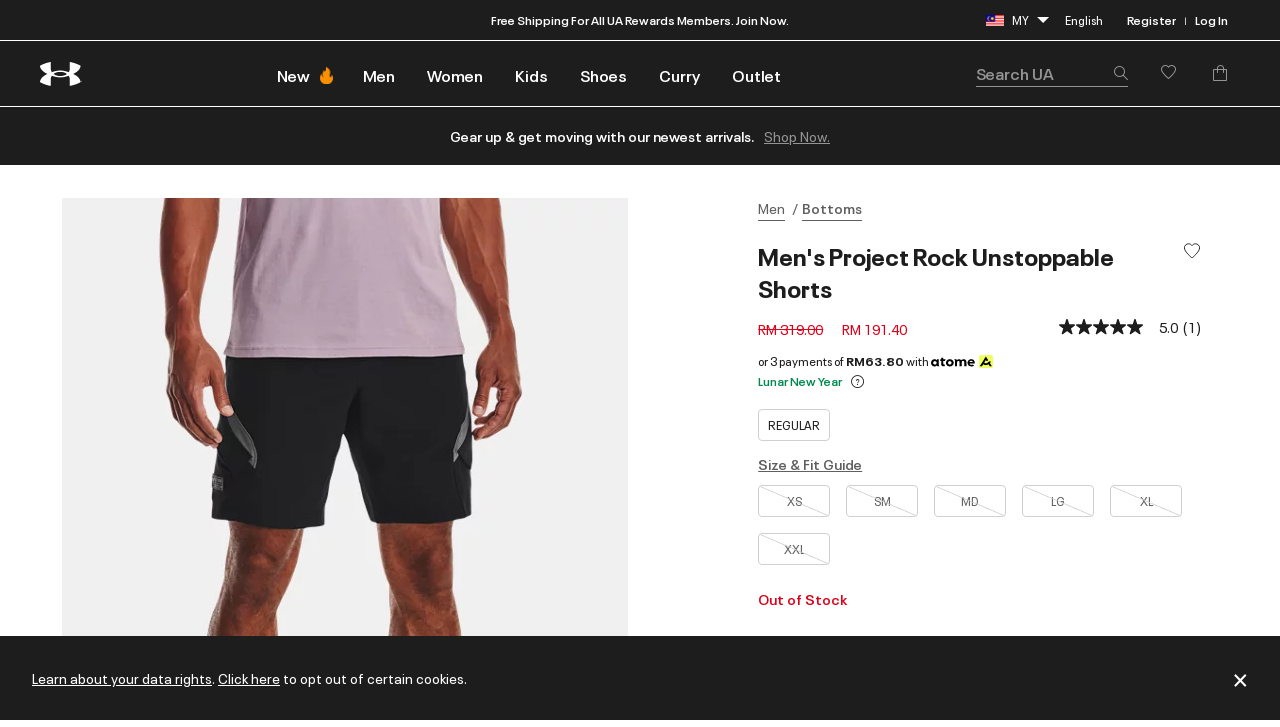

--- FILE ---
content_type: text/html; charset=utf-8
request_url: https://ualistens.underarmour.com/jfe/form/SV_d5VhBzepbKKFO05
body_size: 27600
content:
<!DOCTYPE html>
<html class="JFEScope">
<head>
    <meta charset="UTF-8">
    <meta http-equiv="X-UA-Compatible" content="IE=edge">
    <meta name="apple-mobile-web-app-capable" content="yes">
    <meta name="mobile-web-app-capable" content="yes">
    <title>Under Armour Listens</title>
    
        <link rel="dns-prefetch" href="//co1.qualtrics.com/WRQualtricsShared/">
        <link rel="preconnect" href="//co1.qualtrics.com/WRQualtricsShared/">
    
    <meta name="description" content="Qualtrics sophisticated online survey software solutions make creating online surveys easy. Learn more about Research Suite and get a free account today.">
    <meta name="robots" content="noindex">
    <meta id="meta-viewport" name="viewport" content="width=device-width, initial-scale=1, minimum-scale=1, maximum-scale=2.5">
    <meta property="og:title" content="Under Armour Listens">
    <meta property="og:description" content="Qualtrics sophisticated online survey software solutions make creating online surveys easy. Learn more about Research Suite and get a free account today.">
    
    <script>(function(w) {
  'use strict';
  if (w.history && w.history.replaceState) {
    var path = w.location.pathname;
    var jfePathRegex = /^\/jfe\d+\//;

    if (jfePathRegex.test(path)) {
      w.history.replaceState(null, null, w.location.href.replace(path, path.replace(jfePathRegex, '/jfe/')));
    }
  }
})(window);
</script>
</head>
    <body id="SurveyEngineBody">
    <noscript><style>#pace{display: none;}</style><div style="padding:8px 15px;font-family:Helvetica,Arial,sans-serif;background:#fcc;border:1px solid #c55">Javascript is required to load this page.</div></noscript>
    
        <style type='text/css'>#pace{background:#fff;position:absolute;top:0;bottom:0;left:0;right:0;z-index:1}#pace::before{content:'';display:block;position:fixed;top:30%;right:50%;width:50px;height:50px;border:6px solid transparent;border-top-color:#0b6ed0;border-left-color:#0b6ed0;border-radius:80px;animation:q 1s linear infinite;margin:-33px -33px 0 0;box-sizing:border-box}@keyframes q{0%{transform:rotate(0)}100%{transform:rotate(360deg)}}
</style>
        <div id='pace'></div>
    
    <script type="text/javascript">
      window.QSettings = {
          
        jfeVersion: "769e2b61e097acbecfd853e4c1ac8e48a17561c3",
        publicPath: "/jfe/static/dist/",
        cbs: [], bootstrapSkin: null, ab: false,
        getPT: function(cb) {
          if (this.pt !== undefined) {
            cb(this.success, this.pt);
          } else {
            this.cbs.push(cb);
          }
        },
        setPT: function(s, pt) {
          this.success = s;
          this.pt = pt;
          if (this.cbs.length) {
            for (var i = 0; i < this.cbs.length; i++) {
              this.cbs[i](s, pt);
            }
          }
        }
      };
    </script>
    <div id="skinPrefetch" style="position: absolute; visibility: hidden" class="JFEContent SkinV2 webkit CSS3"></div>
    <script>(()=>{"use strict";var e,r,t,a,o,c={},n={};function d(e){var r=n[e];if(void 0!==r)return r.exports;var t=n[e]={id:e,loaded:!1,exports:{}};return c[e].call(t.exports,t,t.exports,d),t.loaded=!0,t.exports}d.m=c,e=[],d.O=(r,t,a,o)=>{if(!t){var c=1/0;for(l=0;l<e.length;l++){for(var[t,a,o]=e[l],n=!0,f=0;f<t.length;f++)(!1&o||c>=o)&&Object.keys(d.O).every(e=>d.O[e](t[f]))?t.splice(f--,1):(n=!1,o<c&&(c=o));if(n){e.splice(l--,1);var i=a();void 0!==i&&(r=i)}}return r}o=o||0;for(var l=e.length;l>0&&e[l-1][2]>o;l--)e[l]=e[l-1];e[l]=[t,a,o]},d.n=e=>{var r=e&&e.__esModule?()=>e.default:()=>e;return d.d(r,{a:r}),r},t=Object.getPrototypeOf?e=>Object.getPrototypeOf(e):e=>e.__proto__,d.t=function(e,a){if(1&a&&(e=this(e)),8&a)return e;if("object"==typeof e&&e){if(4&a&&e.__esModule)return e;if(16&a&&"function"==typeof e.then)return e}var o=Object.create(null);d.r(o);var c={};r=r||[null,t({}),t([]),t(t)];for(var n=2&a&&e;"object"==typeof n&&!~r.indexOf(n);n=t(n))Object.getOwnPropertyNames(n).forEach(r=>c[r]=()=>e[r]);return c.default=()=>e,d.d(o,c),o},d.d=(e,r)=>{for(var t in r)d.o(r,t)&&!d.o(e,t)&&Object.defineProperty(e,t,{enumerable:!0,get:r[t]})},d.f={},d.e=e=>Promise.all(Object.keys(d.f).reduce((r,t)=>(d.f[t](e,r),r),[])),d.u=e=>"c/"+{196:"vendors~recaptchav3",233:"db",438:"vendors~mockForm",821:"barrel-roll",905:"ss",939:"bf",1044:"matrix",1075:"mc",1192:"meta",1205:"timing",1365:"hmap",1543:"recaptchav3",1778:"slide",1801:"fade",2042:"jsApi",2091:"advance-button-template",2292:"hotspot",2436:"slider",2552:"vendors~scoring~cs~matrix",2562:"flip",2603:"mockForm",2801:"fancybox",3432:"mp",4522:"scoring",4863:"dd",5321:"vendors~mockForm~response-summary~fileupload",5330:"fileupload",5453:"default~cs~slider~ss",5674:"pgr",5957:"response-summary",6023:"vendors~fileupload",6198:"te",6218:"ro",6246:"focus-handler",6255:"captcha",6500:"default~hl~hotspot~matrix",6507:"prototype",7211:"sbs",7529:"cs",7685:"preview",7719:"default~hmap~pgr~ro~te~timing",8095:"default~cs~slider",8393:"draw",8606:"default~captcha~cs~db~dd~draw~fileupload~hmap~hl~hotspot~matrix~mc~meta~pgr~ro~sbs~slider~ss~te~timing",9679:"toc",9811:"hl"}[e]+"."+{196:"97848bc9e7c6051ecccc",233:"8ba9f6447cd314fbb68a",438:"53d5364f2fde015d63eb",821:"7889bb8e29b6573a7c1e",905:"351d3164dfd98410d564",939:"eec2597b947c36022f6d",1044:"d8d7465fc033fbb10620",1075:"86a63d9fd6b94fccd78b",1192:"2bda7fa2af76817782a5",1205:"e0a338ca75eae4b40cc1",1365:"b3a7378eb91cc2c32d41",1543:"c245bb2c6da0a1de2911",1778:"89aa23ad976cab36539d",1801:"8cb2d1667aca0bc1260e",2042:"c48c082656b18079aa7e",2091:"4f0959084e4a4a187d1d",2292:"14fd8d7b863312b03015",2436:"96ce9dfbc69cf4a6f014",2552:"7cd2196cef0e70bb9e8a",2562:"3266dde7e4660ffcef3a",2603:"c8f6cb94cd9e79b57383",2801:"685cee5836e319fa57a8",3432:"6ae4057caed354cea4bd",4522:"1beb1b30ccc2fa30924f",4863:"4a0994a3732ac4fec406",5321:"41b49ced3a7a9cce58ab",5330:"4e241617d0d8f9638bed",5453:"171b59120e19c43bc4c6",5674:"144a9eb1a74ebd10fb2f",5957:"18b07be3e10880ac7370",6023:"2f608006811a8be8971c",6198:"31e404ce9bb91ad2fdc1",6218:"3cb64ba46db80f90121a",6246:"ba7b22b6a40782e5e004",6255:"a511708ee09ee539c882",6500:"e988cfdc3a56d687c346",6507:"63afbf731c56ba97ae7b",7211:"2d043279f45787cdbc6a",7529:"6440499b8bf1aaf62693",7685:"1241170f420176c2c6ef",7719:"8714f0d6579c8e712177",8095:"3b318c0e91b8cce117d5",8393:"2a48f184a447969fff1f",8606:"017a626bdaafbf05c221",9679:"20b914cfa638dfe959cc",9811:"e3e744cd3ab59c8be98b"}[e]+".min.js",d.miniCssF=e=>"fancybox.0bb59945b9873f54214a.min.css",d.g=function(){if("object"==typeof globalThis)return globalThis;try{return this||new Function("return this")()}catch(e){if("object"==typeof window)return window}}(),d.o=(e,r)=>Object.prototype.hasOwnProperty.call(e,r),a={},o="javascriptformengine:",d.l=(e,r,t,c)=>{if(a[e])a[e].push(r);else{var n,f;if(void 0!==t)for(var i=document.getElementsByTagName("script"),l=0;l<i.length;l++){var b=i[l];if(b.getAttribute("src")==e||b.getAttribute("data-webpack")==o+t){n=b;break}}n||(f=!0,(n=document.createElement("script")).charset="utf-8",n.timeout=120,d.nc&&n.setAttribute("nonce",d.nc),n.setAttribute("data-webpack",o+t),n.src=e),a[e]=[r];var s=(r,t)=>{n.onerror=n.onload=null,clearTimeout(u);var o=a[e];if(delete a[e],n.parentNode&&n.parentNode.removeChild(n),o&&o.forEach(e=>e(t)),r)return r(t)},u=setTimeout(s.bind(null,void 0,{type:"timeout",target:n}),12e4);n.onerror=s.bind(null,n.onerror),n.onload=s.bind(null,n.onload),f&&document.head.appendChild(n)}},d.r=e=>{"undefined"!=typeof Symbol&&Symbol.toStringTag&&Object.defineProperty(e,Symbol.toStringTag,{value:"Module"}),Object.defineProperty(e,"__esModule",{value:!0})},d.nmd=e=>(e.paths=[],e.children||(e.children=[]),e),d.p="",(()=>{if("undefined"!=typeof document){var e=e=>new Promise((r,t)=>{var a=d.miniCssF(e),o=d.p+a;if(((e,r)=>{for(var t=document.getElementsByTagName("link"),a=0;a<t.length;a++){var o=(n=t[a]).getAttribute("data-href")||n.getAttribute("href");if("stylesheet"===n.rel&&(o===e||o===r))return n}var c=document.getElementsByTagName("style");for(a=0;a<c.length;a++){var n;if((o=(n=c[a]).getAttribute("data-href"))===e||o===r)return n}})(a,o))return r();((e,r,t,a,o)=>{var c=document.createElement("link");c.rel="stylesheet",c.type="text/css",d.nc&&(c.nonce=d.nc),c.onerror=c.onload=t=>{if(c.onerror=c.onload=null,"load"===t.type)a();else{var n=t&&t.type,d=t&&t.target&&t.target.href||r,f=new Error("Loading CSS chunk "+e+" failed.\n("+n+": "+d+")");f.name="ChunkLoadError",f.code="CSS_CHUNK_LOAD_FAILED",f.type=n,f.request=d,c.parentNode&&c.parentNode.removeChild(c),o(f)}},c.href=r,t?t.parentNode.insertBefore(c,t.nextSibling):document.head.appendChild(c)})(e,o,null,r,t)}),r={3454:0};d.f.miniCss=(t,a)=>{r[t]?a.push(r[t]):0!==r[t]&&{2801:1}[t]&&a.push(r[t]=e(t).then(()=>{r[t]=0},e=>{throw delete r[t],e}))}}})(),(()=>{var e={3454:0};d.f.j=(r,t)=>{var a=d.o(e,r)?e[r]:void 0;if(0!==a)if(a)t.push(a[2]);else if(3454!=r){var o=new Promise((t,o)=>a=e[r]=[t,o]);t.push(a[2]=o);var c=d.p+d.u(r),n=new Error;d.l(c,t=>{if(d.o(e,r)&&(0!==(a=e[r])&&(e[r]=void 0),a)){var o=t&&("load"===t.type?"missing":t.type),c=t&&t.target&&t.target.src;n.message="Loading chunk "+r+" failed.\n("+o+": "+c+")",n.name="ChunkLoadError",n.type=o,n.request=c,a[1](n)}},"chunk-"+r,r)}else e[r]=0},d.O.j=r=>0===e[r];var r=(r,t)=>{var a,o,[c,n,f]=t,i=0;if(c.some(r=>0!==e[r])){for(a in n)d.o(n,a)&&(d.m[a]=n[a]);if(f)var l=f(d)}for(r&&r(t);i<c.length;i++)o=c[i],d.o(e,o)&&e[o]&&e[o][0](),e[o]=0;return d.O(l)},t=self.webpackChunkjavascriptformengine=self.webpackChunkjavascriptformengine||[];t.forEach(r.bind(null,0)),t.push=r.bind(null,t.push.bind(t))})()})();</script>
    <script src="/jfe/static/dist/jfeLib.41e905943427321fa036.min.js" crossorigin="anonymous"></script>
    <script src="/jfe/static/dist/jfe.39be4855c331cd029895.min.js" crossorigin="anonymous"></script>


    <link href="/jfe/themes/templated-skins/qualtrics.2014:uafieldtesting.3133155335:null/version-1765475238083-d7c863/stylesheet.css" rel="stylesheet">

    <link id="rtlStyles" rel="stylesheet" type="text/css">
    <style id="customStyles"></style>

    <style>
      .JFEScope .questionFocused   .advanceButtonContainer {transition:opacity .3s!important;visibility:unset;opacity:1}
      .JFEScope .questionUnfocused .advanceButtonContainer, .advanceButtonContainer {transition:opacity .3s!important;visibility:hidden;opacity:0}
      .Skin .Bipolar .bipolar-mobile-header, .Skin .Bipolar .desktop .bipolar-mobile-header, .Skin .Bipolar .mobile .ColumnLabelHeader {display: none}

      /* Change color of question validation warnings */
      .Skin .ValidationError.Warn {color: #e9730c;}

      /* Hide mobile preview scrollbar for Chrome, Safari and Opera */
      html.MobilePreviewFrame::-webkit-scrollbar { display: none; }

      /* Hide mobile preview scrollbar for IE and Edge */
      html.MobilePreviewFrame { -ms-overflow-style: none; scrollbar-width: none; }
    </style>
    <style type="text/css">.accessibility-hidden{height:0;width:0;overflow:hidden;position:absolute;left:-999px}</style>
    <div id="polite-announcement" class="accessibility-hidden" aria-live="polite" aria-atomic="true"></div>
    <div id="assertive-announcement" class="accessibility-hidden" aria-live="assertive" role="alert" aria-atomic="true"></div>
    <script type="text/javascript">
      (function () {
        var o = {};
        try {
          Object.defineProperty(o,'compat',{value:true,writable:true,enumerable:true,configurable:true});
        } catch (e) {};
        if (o.compat !== true || document.addEventListener === undefined) {
          window.location.pathname = '/jfe/incompatibleBrowser';
        }

        var fv = document.createElement('link');
        fv.rel = 'apple-touch-icon';
        fv.href = "/brand-management/apple-touch-icon";
        document.getElementsByTagName('head')[0].appendChild(fv);
      })();
      QSettings.ab = false;
      document.title = "Under Armour Listens";
      
      (function(s) {
        QSettings.bootstrapSkin = s;
        var sp = document.getElementById('skinPrefetch');
        if (sp) {
          sp.innerHTML = s;
        }
      })("<meta name=\"HandheldFriendly\" content=\"true\" />\n<meta name = \"viewport\" content = \"user-scalable = yes, maximum-scale=10, minimum-scale=1, initial-scale = 1, width = device-width\" />\n<div class='Skin'>\n\t<div id=\"Overlay\"></div>\n\t<div id=\"Wrapper\">\n\t\t<div id='ProgressBar'>{~ProgressBar~}</div>\n\t\t<div class='SkinInner'>\n\t\t\t<div id='LogoContainer'>\n\t\t\t\t<div id='Logo'><img src=\"https://ualistens.underarmour.com/CP/Graphic.php?IM=IM_3qIJzpqfuafKwGq\" /></div>\n\t\t\t</div>\n\t\t\t<div id='HeaderContainer'>\n\t\t\t\t\n\t\t\t\t<div id='Header'>{~Header~}</div>\n\t\t\t</div>\n\t\t\t<div id='SkinContent'>\n\t\t\t\t<div id='Questions'>{~Question~}</div>\n\t\t\t\t<div id='Buttons'>{~Buttons~}</div>\n\t\t\t\t\n\t\t\t</div>\n\t\t</div>\n\t\t<div id='Footer'>{~Footer~}</div>\n\t\t\n\t\t<div id='PushStickyFooter'></div>\n\t</div>\n\t<div id=\"Plug\" style=\"display:block !important;\"><a href=\"https://www.qualtrics.com/powered-by-qualtrics/?utm_source=internal%2Binitiatives&utm_medium=survey%2Bpowered%2Bby%2Bqualtrics&utm_content={~BrandID~}&utm_survey_id={~SurveyID~}\" target=\"_blank\" aria-label=\"{~PlugLabel~}\">{~Plug~}</a></div>\n</div>\n<script>Qualtrics.SurveyEngine.addOnload(Qualtrics.uniformLabelHeight);<\/script>\n\n<script>\n//TM6 Question Text Cell Padding\n\t//JFE\n\tPage.on('ready:imagesLoaded',function() {\n\t\tvar t = jQuery(\".QuestionText table\");\n\t  for (i=0; i<t.length; i++) {\n\t    if (t[i].cellPadding != undefined) {\n\t      var p = t[i].cellPadding + \"px\";\n\t      t.eq(i).find(\"th\").css(\"padding\",p);\n\t      t.eq(i).find(\"td\").css(\"padding\",p);\n\t    }\n\t  }\n\t});\n\t//SE\n\tjQuery(window).on('load',function() {\n\t\tif (jQuery(\"div\").hasClass(\"JFE\") == false) {\n\t    var t = jQuery(\".QuestionText table\");\n\t    for (i=0; i<t.length; i++) {\n\t      if (t[i].cellPadding != undefined) {\n\t        var p = t[i].cellPadding + \"px\";\n\t        t.eq(i).find(\"th\").css(\"padding\",p);\n\t        t.eq(i).find(\"td\").css(\"padding\",p);\n\t      }\n\t    }\n\t\t};\n\t});\n//TM21 iOS Text Box Width Fix\n//JFE\nPage.on('ready:imagesLoaded',function() {\n\tfunction isIE () {\n  \tvar myNav = navigator.userAgent.toLowerCase();\n  \treturn (myNav.indexOf('msie') != -1) ? parseInt(myNav.split('msie')[1]) : false;\n\t}\n\tif (!isIE()) {\n\t\tvar mq = window.matchMedia( \"(max-width: 480px)\" );\n\t\tif (mq.matches == true) {\n\t\t\tjQuery(\".Skin .MC .TextEntryBox\").css(\"width\",\"100%\");\n\t\t\tjQuery(\".Skin .TE .ESTB .InputText\").css(\"width\",\"100%\");\n\t\t\tjQuery(\".Skin .TE .FORM .InputText\").css(\"width\",\"100%\");\n\t\t\tjQuery(\".Skin .TE .ML .InputText\").css(\"width\",\"100%\");\n\t\t\tjQuery(\".Skin .TE .PW .InputText\").css(\"width\",\"100%\");\n\t\t\tjQuery(\".Skin .TE .SL .InputText\").css(\"width\",\"100%\");\n\t\t\tjQuery(\".Skin .TE .FollowUp .InputText\").css(\"width\",\"100%\");\n\t\t};\n\t};\n});\n//SE\njQuery(window).on('load',function() {\n\tfunction isIE () {\n  \tvar myNav = navigator.userAgent.toLowerCase();\n  \treturn (myNav.indexOf('msie') != -1) ? parseInt(myNav.split('msie')[1]) : false;\n\t}\n\tif (!isIE()) {\n\t\tvar mq = window.matchMedia( \"(max-width: 480px)\" );\n\t\tif (jQuery(\"div\").hasClass(\"JFE\") == false && mq.matches == true) {\n\t\t\tjQuery(\".Skin .MC .TextEntryBox\").css(\"width\",\"100%\");\n\t\t\tjQuery(\".Skin .TE .ESTB .InputText\").css(\"width\",\"100%\");\n\t\t\tjQuery(\".Skin .TE .FORM .InputText\").css(\"width\",\"100%\");\n\t\t\tjQuery(\".Skin .TE .ML .InputText\").css(\"width\",\"100%\");\n\t\t\tjQuery(\".Skin .TE .PW .InputText\").css(\"width\",\"100%\");\n\t\t\tjQuery(\".Skin .TE .SL .InputText\").css(\"width\",\"100%\");\n\t\t\tjQuery(\".Skin .TE .FollowUp .InputText\").css(\"width\",\"100%\");\n\t\t};\n\t};\n});\n<\/script>\n\n<style>.Skin .LanguageSelectorContainer {\n    margin-top: 0px;\n    margin-bottom: 0;\n    text-align: right;\n}\n.Skin #Logo {\n    margin-bottom: 0px;\n}\n\n.Skin #HeaderContainer {\n    margin: 0px;\n}\n\n.LanguageSelectorContainer {display:none}</style>\n");
      
      
      (function() {
        var fv = document.createElement('link');
        fv.type = 'image/x-icon';
        fv.rel = 'icon';
        fv.href = "https://ualistens.underarmour.com/brand-management/brand-assets/uafieldtesting/favicon.ico";
        document.getElementsByTagName('head')[0].appendChild(fv);
      }());
      
      
    </script>
        <script type="text/javascript">
          (function(appData) {
            if (appData && typeof appData === 'object' && '__jfefeRenderDocument' in appData) {
              var doc = appData.__jfefeRenderDocument

              if (doc === 'incompatible') {
                window.location = '/jfe/incompatibleBrowser';
                return
              }

              window.addEventListener('load', function() {
                // farewell jfe
                delete window.QSettings
                delete window.webpackJsonp
                delete window.jQuery
                delete window.ErrorWatcher
                delete window.onLoadCaptcha
                delete window.experimental
                delete window.Page

                var keys = Object.keys(window);
                for (let i in keys) {
                  var name = keys[i];
                  if (name.indexOf('jQuery') === 0) {
                    delete window[name];
                    break;
                  }
                }

                document.open();
                document.write(doc);
                document.close();
              })
            } else {
              // prevent document.write from replacing the entire page
              window.document.write = function() {
                log.error('document.write is not allowed and has been disabled.');
              };

              QSettings.setPT(true, appData);
            }
          })({"FormSessionID":"FS_7RTZOGfUbdH6xnH","QuestionIDs":["QID2","QID3"],"QuestionDefinitions":{"QID2":{"DataExportTag":"Q2","QuestionType":"MC","Selector":"SAHR","Configuration":{"QuestionDescriptionOption":"UseText","LabelPosition":"BELOW"},"Choices":{"1":{"Display":"Very Poor"},"2":{"Display":"Poor"},"3":{"Display":"Fair"},"4":{"Display":"Good"},"5":{"Display":"Excellent"}},"ChoiceOrder":[5,4,3,2,1],"Validation":{"Settings":{"ForceResponse":"ON","ForceResponseType":"ON","Type":"None"}},"Language":{"DE":{"QuestionText":"Wie würdest du die Produktbeschreibungen und Fotos von Under Armour bewerten?","Choices":{"1":{"Display":"Sehr schlecht"},"2":{"Display":"Schlecht"},"3":{"Display":"Okay"},"4":{"Display":"Gut"},"5":{"Display":"Ausgezeichnet"}}},"ES":{"QuestionText":"En general, ¿cómo calificarías las descripciones y fotos de los productos de Under Armour?","Choices":{"1":{"Display":"Muy mala"},"2":{"Display":"Mala"},"3":{"Display":"Regular"},"4":{"Display":"Buena"},"5":{"Display":"Excelente"}}},"ES-ES":{"QuestionText":"En general, ¿cómo valorarías las fotos y las descripciones de los productos de Under Armour?","Choices":{"1":{"Display":"Muy mala"},"2":{"Display":"Mala"},"3":{"Display":"Aceptable"},"4":{"Display":"Buena"},"5":{"Display":"Excelente"}}},"ES-MX":{"QuestionText":"En general, ¿cómo calificarías las descripciones y fotos de los productos de Under Armour?","Choices":{"1":{"Display":"Muy mala"},"2":{"Display":"Mala"},"3":{"Display":"Regular"},"4":{"Display":"Buena"},"5":{"Display":"Excelente"}}},"FR":{"QuestionText":"Dans l'ensemble, comment évalueriez-vous les descriptions et les photos des produits Under Armour ?","Choices":{"1":{"Display":"Très mauvaise"},"2":{"Display":"Mauvaise"},"3":{"Display":"Neutre"},"4":{"Display":"Bonne"},"5":{"Display":"Excellente"}}},"FR-CA":{"QuestionText":"Dans l'ensemble, comment évaluerais-tu les photos et les descriptions de produits d'Under Armour?  <span style=\"color: rgb(29, 29, 29); font-family: Arial, sans-serif; font-size: 18px;\"></span><div><span style=\"font-size:16px;\"><span style=\"color: rgb(29, 29, 29); font-family: Arial, sans-serif;\"></span></span></div>","Choices":{"1":{"Display":"Très mauvaises"},"2":{"Display":"Mauvaises"},"3":{"Display":"Satisfaisantes"},"4":{"Display":"Bonnes"},"5":{"Display":"Excellentes"}}},"ID":{"QuestionText":"Secara keseluruhan, bagaimana penilaian Anda tentang deskripsi dan foto produk Under Armour?","Choices":{"1":{"Display":"Sangat buruk"},"2":{"Display":"Buruk"},"3":{"Display":"Sedang"},"4":{"Display":"Bagus"},"5":{"Display":"Bagus sekali"}}},"IT":{"QuestionText":"In generale, come valuteresti le descrizioni dei prodotti e le foto di Under Armour?","Choices":{"1":{"Display":"Molto scadente"},"2":{"Display":"Scadente"},"3":{"Display":"Abbastanza buona"},"4":{"Display":"Buona"},"5":{"Display":"Eccellente"}}},"JA":{"QuestionText":"全体として、アンダーアーマーの製品説明や写真の評価はいかがでしょうか？","Choices":{"1":{"Display":"非常に悪い"},"2":{"Display":"悪い"},"3":{"Display":"普通"},"4":{"Display":"良い"},"5":{"Display":"非常に良い"}}},"KO":{"QuestionText":"전반적으로 Under Armour의 제품 설명 및 사진을 어떻게 평가하시겠습니까?","Choices":{"1":{"Display":"매우 나쁨"},"2":{"Display":"나쁨"},"3":{"Display":"보통"},"4":{"Display":"좋음"},"5":{"Display":"매우 좋음"}}},"NL":{"QuestionText":"Hoe zou je over het algemeen de productbeschrijvingen en afbeeldingen van Under Armour beoordelen?","Choices":{"1":{"Display":"Heel slecht"},"2":{"Display":"Slecht"},"3":{"Display":"Redelijk"},"4":{"Display":"Goed"},"5":{"Display":"Uitstekend"}}},"PT":{"QuestionText":"No geral, como classificaria as descrições e fotografias dos produtos da Under Armour?","Choices":{"1":{"Display":"Muito más"},"2":{"Display":"Más"},"3":{"Display":"Razoáveis"},"4":{"Display":"Boas"},"5":{"Display":"Excelentes"}}},"PT-BR":{"QuestionText":"No geral, como você classificaria as descrições e fotos dos produtos da Under Armour?","Choices":{"1":{"Display":"Muito fraco"},"2":{"Display":"Fraco"},"3":{"Display":"Justo"},"4":{"Display":"Bom"},"5":{"Display":"Excelente"}}},"TH":{"QuestionText":"ในภาพรวมแล้ว คุณจะให้คะแนนคำอธิบายและภาพถ่ายผลิตภัณฑ์ของ Under Armour ในระดับใด","Choices":{"1":{"Display":"ควรปรับปรุงอย่างยิ่ง"},"2":{"Display":"ควรปรับปรุง"},"3":{"Display":"พอใช้"},"4":{"Display":"ดี"},"5":{"Display":"ยอดเยี่ยม"}}},"TR":{"QuestionText":"Genel olarak, Under Armour'ın ürün açıklamalarını ve fotoğraflarını nasıl derecelendirirsiniz?","Choices":{"1":{"Display":"Çok Yetersiz"},"2":{"Display":"Yetersiz"},"3":{"Display":"Ortalama"},"4":{"Display":"İyi"},"5":{"Display":"Mükemmel"}}},"ZH-T":{"QuestionText":"整體而言，您會如何評價 Under Armour 的產品說明與照片？","Choices":{"1":{"Display":"非常差"},"2":{"Display":"不好"},"3":{"Display":"普通"},"4":{"Display":"很好"},"5":{"Display":"太棒了"}}},"EN":{"QuestionText":"Overall, how would you rate Under Armour’s<strong> product descriptions and photos</strong>?","Choices":{"1":{"Display":"Very Poor"},"2":{"Display":"Poor"},"3":{"Display":"Fair"},"4":{"Display":"Good"},"5":{"Display":"Excellent"}}}},"NextChoiceId":6,"NextAnswerId":1,"QuestionID":"QID2","QuestionJS":"Qualtrics.SurveyEngine.addOnload(function()\n{\n  (function() {\n    var qtm = document.createElement('script'); qtm.type = 'text/javascript'; qtm.async = 1;\n    qtm.src = 'https://cdn.quantummetric.com/qscripts/quantum-<ua>.js';\n    var d = document.getElementsByTagName('script')[0]; d.parentNode.insertBefore(qtm, d);\n  })();\n});\n\nQualtrics.SurveyEngine.addOnload(function () {\n    jQuery(\".LanguageSelectorContainer\").show();\n});\n\nQualtrics.SurveyEngine.addOnUnload(function()\n{\n\t/*Place your JavaScript here to run when the page is unloaded*/\n\n});","DataVisibility":{"Private":false,"Hidden":false},"SubSelector":"TX","SurveyLanguage":"EN"},"QID3":{"DefaultChoices":false,"DataExportTag":"Q3","QuestionID":"QID3","QuestionType":"TE","Selector":"ESTB","Configuration":{"QuestionDescriptionOption":"UseText","InputWidth":435,"InputHeight":136},"Validation":{"Settings":{"ForceResponse":"OFF","ForceResponseType":"ON","Type":"None"}},"GradingData":[],"Language":{"DE":{"QuestionText":"Hast du heute spezifisches Feedback zu unseren Produktbeschreibungen? Beschreibe bitte so detailliert wie möglich, was wir gut machen und/oder besser machen könnten. Deine Informationen helfen uns, besser zu werden."},"ES":{"QuestionText":"¿Qué comentarios específicos te gustaría compartir con nosotros sobre las descripciones de nuestros productos el día de hoy? Incluye todos los detalles posibles sobre lo que estamos haciendo bien o lo que podríamos hacer mejor. La información que nos proporciones nos ayudará a mejorar."},"ES-ES":{"QuestionText":"¿Qué comentarios específicos te gustaría hacer hoy sobre las descripciones de productos? Aporta el mayor número de detalles posible sobre lo que hacemos bien y lo que podríamos mejorar. La información que nos proporcionas nos ayuda a mejorar."},"ES-MX":{"QuestionText":"¿Qué comentarios específicos te gustaría compartir con nosotros sobre las descripciones de nuestros productos el día de hoy? Incluye todos los detalles posibles sobre lo que estamos haciendo bien o lo que podríamos hacer mejor. La información que nos proporciones nos ayudará a mejorar."},"FR":{"QuestionText":"Quels commentaires spécifiques souhaitez-vous partager à propos de nos descriptions de produits ? Soyez aussi précis que possible à propos de tout ce que nous faisons bien ou pourrions mieux faire. Ce que nous apprendrons grâce à vos commentaires nous aidera à nous améliorer !"},"FR-CA":{"QuestionText":"Quels commentaires aimerais-tu nous transmettre en particulier concernant nos descriptions de produits aujourd'hui? Sois aussi précis que possible sur ce que nous faisons de bien et sur ce que nous pourrions améliorer : tes commentaires contribuent à nous rendre meilleurs!"},"ID":{"QuestionText":"Umpan balik spesifik apa yang ingin Anda sampaikan kepada kami tentang deskripsi produk kami hari ini? Harap sebutkan sedetail mungkin tentang apa saja yang sudah baik dan/atau yang perlu ditingkatkan. Hal-hal yang kami pelajari dari umpan balik Anda akan membantu kami menjadi lebih baik!"},"IT":{"QuestionText":"Quale feedback specifico vorresti condividere oggi con noi sulle descrizioni dei nostri prodotti? Cerca di fornire quanti più dettagli possibile su tutto ciò che stiamo facendo bene e/o su cosa potremmo migliorare. I tuoi suggerimenti ci aiuteranno sicuramente a far meglio!"},"JA":{"QuestionText":"アンダーアーマーの製品説明について、具体的にどのような感想をお持ちですか？良かった点や改善すべき点について、できるだけ詳しく説明してください。お客様の声は、アンダーアーマーの今後の改善に役立てられます。"},"KO":{"QuestionText":"오늘 제품 설명에 대해 어떤 피드백을 공유하시겠습니까? 당사에 대한 의견 및/또는 개선 사항에 대해 가능한 한 자세히 알려주십시오. 정말 큰 도움이 됩니다!"},"NL":{"QuestionText":"Welke specifieke feedback wil je vandaag met ons delen over onze productbeschrijvingen? Wat doen we goed en wat zouden we beter kunnen doen? Wees zo gedetailleerd mogelijk. Wat we van jou leren, helpt ons beter te worden!"},"PT":{"QuestionText":"Tem algum feedback em particular que gostaria de partilhar hoje acerca das nossas descrições dos produtos? Seja o mais detalhado possível acerca daquilo que fazemos bem e/ou do que podemos melhorar. O seu feedback ajuda-nos a sermos melhores!"},"PT-BR":{"QuestionText":"Que feedback específico sobre as descrições de nossos produtos você gostaria de compartilhar conosco hoje? Seja o mais específico possível sobre as coisas que estamos fazendo bem e aquilo que podemos melhorar. O que ouvimos de você, nos ajuda a melhorar!"},"TH":{"QuestionText":"คุณมีความคิดเห็นที่เฉพาะเจาะจงอะไรบ้างที่อยากบอกเราเกี่ยวกับคำอธิบายผลิตภัณฑ์ของเราในวันนี้ โปรดระบุรายละเอียดให้ได้มากที่สุดเกี่ยวกับสิ่งใดก็ตามที่เราทำได้ดีและ/หรือควรปรับปรุง สิ่งที่เราเรียนรู้จากคุณจะช่วยให้เราพัฒนาให้ดียิ่งขึ้นได้!"},"TR":{"QuestionText":"Bugün ürün açıklamalarımız hakkında bizimle hangi özel geri bildirimi paylaşmak istersiniz? Lütfen iyi olduğumuz ve/veya geliştirebileceğimiz herhangi bir konuda mümkün olduğunca ayrıntılı geri bildirim sağlayın. Sizden öğrendiklerimiz bizim daha iyi olmamızı sağlayacaktır."},"ZH-T":{"QuestionText":"針對我們今天的產品說明，您想與我們分享哪些具體的意見回饋？請盡可能詳細說明我們表現良好和/或可以改進的地方，我們可以從您的經驗中汲取資訊，幫助我們變得更好！"},"EN":{"QuestionText":"What specific feedback would you like to share with us about our product descriptions today? Please be as detailed as possible about anything we're doing well and/or could improve—what we learn from you helps make us better!"}},"NextChoiceId":4,"NextAnswerId":1,"SearchSource":{"AllowFreeResponse":"false"},"QuestionJS":"Qualtrics.SurveyEngine.addOnload(function()\n{\n  (function() {\n    var qtm = document.createElement('script'); qtm.type = 'text/javascript'; qtm.async = 1;\n    qtm.src = 'https://cdn.quantummetric.com/qscripts/quantum-<ua>.js';\n    var d = document.getElementsByTagName('script')[0]; d.parentNode.insertBefore(qtm, d);\n  })();\n});\n\n\nQualtrics.SurveyEngine.addOnReady(function()\n{\n\t/*Place your JavaScript here to run when the page is fully displayed*/\n\n});\n\nQualtrics.SurveyEngine.addOnUnload(function()\n{\n\t/*Place your JavaScript here to run when the page is unloaded*/\n\n});","DataVisibility":{"Private":false,"Hidden":false},"InPageDisplayLogic":{"0":{"0":{"LeftOperand":"q://QID2/SelectableChoice/5","LogicType":"Question","Operator":"Selected","QuestionID":"QID2","Type":"Expression"},"1":{"Conjuction":"Or","LeftOperand":"q://QID2/SelectableChoice/4","LogicType":"Question","Operator":"Selected","QuestionID":"QID2","Type":"Expression"},"2":{"Conjuction":"Or","LeftOperand":"q://QID2/SelectableChoice/3","LogicType":"Question","Operator":"Selected","QuestionID":"QID2","Type":"Expression"},"3":{"Conjuction":"Or","LeftOperand":"q://QID2/SelectableChoice/2","LogicType":"Question","Operator":"Selected","QuestionID":"QID2","Type":"Expression"},"4":{"Conjuction":"Or","LeftOperand":"q://QID2/SelectableChoice/1","LogicType":"Question","Operator":"Selected","QuestionID":"QID2","Type":"Expression"},"Type":"If"},"Type":"BooleanExpression","inPage":true},"SurveyLanguage":"EN"}},"NextButton":null,"PreviousButton":false,"Count":2,"Skipped":0,"NotDisplayed":0,"LanguageSelector":null,"Messages":{"ModalDialogMessages":{"UnansweredQuestion":"There is 1 unanswered question on this page","UnansweredQuestions":"There are %1 unanswered questions on this page","ContinueQuestion":"Would you like to continue?","AnswerQuestion":"Answer the Question","AnswerQuestions":"Answer the Questions","ContinueWithoutAnswering":"Continue Without Answering","RequestResponseTitle":"Response Requested","Continue":"Continue","ModifyAnswers":"Modify Answers","PDPQuestionDialogSingle":"It looks like you may have entered some sensitive information in a question","PDPQuestionDialogMultiple":"It looks like you may have entered some sensitive information in %1 questions"},"PoweredByQualtrics":"Powered by Qualtrics","PoweredByQualtricsLabel":"Powered by Qualtrics: Learn more about Qualtrics in a new tab","A11yNextPage":"You are on the next page","A11yPageLoaded":"Page Loaded","A11yPageLoading":"Page is loading","A11yPrevPage":"You are on the previous page","FailedToReachServer":"We were unable to connect to our servers. Please check your internet connection and try again.","ConnectionError":"Connection Error","IPDLError":"Sorry, an unexpected error occurred.","Retry":"Retry","Cancel":"Cancel","Language":"Language","Done":"Done","AutoAdvanceLabel":"or press Enter","DecimalSeparator":"Please exclude commas and if necessary use a point as a decimal separator.","IE11Body":"You are using an unsupported browser. Qualtrics surveys will no longer load in Internet Explorer 11 after March 15, 2024.","BipolarPreference":"Select this answer if you prefer %1 over %2 by %3 points.","BipolarNoPreference":"Select this answer if you have no preference between %1 and %2.","Blank":"Blank","CaptchaRequired":"Answering the captcha is required to proceed","MCMSB_Instructions":"To select multiple options in a row, click and drag your mouse or hold down Shift when selecting. To select non-sequential options, hold down Control (on a PC) or Command (on a Mac) when clicking. To deselect an option, hold down Control or Command and click on a selected option.","MLDND_Instructions":"Drag and drop each item from the list into a bucket.","PGR_Instructions":"Drag and drop items into groups. Within each group, rank items by dragging and dropping them into place.","ROSB_Instructions":"Select items and then rank them by clicking the arrows to move each item up and down.","PDPQuestionDialogGlobal":""},"IsPageMessage":false,"ErrorCode":null,"PageMessageTranslations":{},"CurrentLanguage":"EN","FallbackLanguage":"EN","QuestionRuntimes":{"QID2":{"Highlight":false,"ID":"QID2","Type":"MC","Selector":"SAHR","SubSelector":"TX","ErrorMsg":null,"TerminalAuthError":false,"Valid":false,"MobileFirst":false,"QuestionTypePluginProperties":null,"CurrentMultiPageQuestionIndex":0,"Displayed":true,"PreValidation":{"Settings":{"ForceResponse":"ON","ForceResponseType":"ON","Type":"None"}},"Choices":{"1":{"ID":"1","RecodeValue":"1","VariableName":"1","Text":"","Display":"Very Poor","InputWidth":null,"Exclusive":false,"Selected":false,"Password":false,"TextEntry":false,"TextEntrySize":"Small","TextEntryLength":null,"InputHeight":null,"Error":null,"ErrorMsg":null,"PDPErrorMsg":null,"PDPError":null,"Displayed":true},"2":{"ID":"2","RecodeValue":"2","VariableName":"2","Text":"","Display":"Poor","InputWidth":null,"Exclusive":false,"Selected":false,"Password":false,"TextEntry":false,"TextEntrySize":"Small","TextEntryLength":null,"InputHeight":null,"Error":null,"ErrorMsg":null,"PDPErrorMsg":null,"PDPError":null,"Displayed":true},"3":{"ID":"3","RecodeValue":"3","VariableName":"3","Text":"","Display":"Fair","InputWidth":null,"Exclusive":false,"Selected":false,"Password":false,"TextEntry":false,"TextEntrySize":"Small","TextEntryLength":null,"InputHeight":null,"Error":null,"ErrorMsg":null,"PDPErrorMsg":null,"PDPError":null,"Displayed":true},"4":{"ID":"4","RecodeValue":"4","VariableName":"4","Text":"","Display":"Good","InputWidth":null,"Exclusive":false,"Selected":false,"Password":false,"TextEntry":false,"TextEntrySize":"Small","TextEntryLength":null,"InputHeight":null,"Error":null,"ErrorMsg":null,"PDPErrorMsg":null,"PDPError":null,"Displayed":true},"5":{"ID":"5","RecodeValue":"5","VariableName":"5","Text":"","Display":"Excellent","InputWidth":null,"Exclusive":false,"Selected":false,"Password":false,"TextEntry":false,"TextEntrySize":"Small","TextEntryLength":null,"InputHeight":null,"Error":null,"ErrorMsg":null,"PDPErrorMsg":null,"PDPError":null,"Displayed":true}},"ChoiceOrder":["5","4","3","2","1"],"ChoiceTextPosition":"Left","Selected":null,"LabelPosition":"BELOW","IsAutoAuthFailure":false,"ErrorSeverity":null,"PDPErrorMsg":null,"PDPError":null,"QuestionText":"Overall, how would you rate Under Armour’s<strong> product descriptions and photos</strong>?","CustomJS":"Qualtrics.SurveyEngine.addOnload(function()\n{\n  (function() {\n    var qtm = document.createElement('script'); qtm.type = 'text/javascript'; qtm.async = 1;\n    qtm.src = 'https://cdn.quantummetric.com/qscripts/quantum-<ua>.js';\n    var d = document.getElementsByTagName('script')[0]; d.parentNode.insertBefore(qtm, d);\n  })();\n});\n\nQualtrics.SurveyEngine.addOnload(function () {\n    jQuery(\".LanguageSelectorContainer\").show();\n});\n\nQualtrics.SurveyEngine.addOnUnload(function()\n{\n\t/*Place your JavaScript here to run when the page is unloaded*/\n\n});","ExistingChoices":{},"ProcessedDisplayChoiceOrder":["5","4","3","2","1"],"ChoiceOrderSetup":true,"Active":true},"QID3":{"Highlight":false,"ID":"QID3","Type":"TE","Selector":"ESTB","SubSelector":null,"ErrorMsg":null,"TerminalAuthError":false,"Valid":false,"MobileFirst":false,"QuestionTypePluginProperties":null,"CurrentMultiPageQuestionIndex":0,"Displayed":false,"HasInPageDisplayLogic":true,"IPDLDependencies":["QID2"],"PreValidation":{"Settings":{"ForceResponse":"OFF","ForceResponseType":"ON","Type":"None"}},"InputWidth":435,"MinChars":null,"MaxChars":null,"InputHeight":136,"IsAutoAuthFailure":false,"ErrorSeverity":null,"PDPErrorMsg":null,"PDPError":null,"QuestionText":"What specific feedback would you like to share with us about our product descriptions today? Please be as detailed as possible about anything we're doing well and/or could improve—what we learn from you helps make us better!","CustomJS":"Qualtrics.SurveyEngine.addOnload(function()\n{\n  (function() {\n    var qtm = document.createElement('script'); qtm.type = 'text/javascript'; qtm.async = 1;\n    qtm.src = 'https://cdn.quantummetric.com/qscripts/quantum-<ua>.js';\n    var d = document.getElementsByTagName('script')[0]; d.parentNode.insertBefore(qtm, d);\n  })();\n});\n\n\nQualtrics.SurveyEngine.addOnReady(function()\n{\n\t/*Place your JavaScript here to run when the page is fully displayed*/\n\n});\n\nQualtrics.SurveyEngine.addOnUnload(function()\n{\n\t/*Place your JavaScript here to run when the page is unloaded*/\n\n});","Active":true}},"IsEOS":false,"FailedValidation":false,"PDPValidationFailureQuestionIDs":[],"BlockID":"BL_da7GLtc8KlImszb","FormTitle":"Under Armour Listens","SurveyMetaDescription":"Qualtrics sophisticated online survey software solutions make creating online surveys easy. Learn more about Research Suite and get a free account today.","TableOfContents":null,"UseTableOfContents":false,"SM":{"BaseServiceURL":"https://ualistens.underarmour.com","SurveyVersionID":"9223370277698657139","IsBrandEncrypted":false,"JFEVersionID":"5a5c97691be7b8181ca510d2368b3b39b8d7edb7","BrandDataCenterURL":"https://pdx1.qualtrics.com","XSRFToken":"eCCC51PeM_85LFELU2SM0w","StartDate":"2026-01-27 17:11:18","StartDateRaw":1769533878213,"BrandID":"uafieldtesting","SurveyID":"SV_d5VhBzepbKKFO05","BrowserName":"Chrome","BrowserVersion":"131.0.0.0","OS":"Macintosh","UserAgent":"Mozilla/5.0 (Macintosh; Intel Mac OS X 10_15_7) AppleWebKit/537.36 (KHTML, like Gecko) Chrome/131.0.0.0 Safari/537.36; ClaudeBot/1.0; +claudebot@anthropic.com)","LastUserAgent":"Mozilla/5.0 (Macintosh; Intel Mac OS X 10_15_7) AppleWebKit/537.36 (KHTML, like Gecko) Chrome/131.0.0.0 Safari/537.36; ClaudeBot/1.0; +claudebot@anthropic.com)","QueryString":"","IP":"18.224.24.138","URL":"https://ualistens.underarmour.com/jfe/form/SV_d5VhBzepbKKFO05","BaseHostURL":"https://ualistens.underarmour.com","ProxyURL":"https://ualistens.underarmour.com/jfe/form/SV_d5VhBzepbKKFO05","JFEDataCenter":"jfe7","dataCenterPath":"jfe7","IsPreview":false,"LinkType":"anonymous","geoIPLocation":{"IPAddress":"18.224.24.138","City":"Columbus","CountryName":"United States","CountryCode":"US","Region":"OH","RegionName":"Ohio","PostalCode":"43215","Latitude":39.9625,"Longitude":-83.0061,"MetroCode":535,"Private":false},"geoIPV2Enabled":true,"EDFromRequest":[],"FormSessionID":"FS_7RTZOGfUbdH6xnH"},"ED":{"SID":"SV_d5VhBzepbKKFO05","SurveyID":"SV_d5VhBzepbKKFO05","Q_URL":"https://ualistens.underarmour.com/jfe/form/SV_d5VhBzepbKKFO05","UserAgent":"Mozilla/5.0 (Macintosh; Intel Mac OS X 10_15_7) AppleWebKit/537.36 (KHTML, like Gecko) Chrome/131.0.0.0 Safari/537.36; ClaudeBot/1.0; +claudebot@anthropic.com)","Q_CHL":"anonymous","Q_LastModified":1759156118,"Q_Language":"EN"},"PostToStartED":{},"FormRuntime":null,"RuntimePayload":"orMJbHFTNk7y6C6F7zQJM5OIdajQK0Ktuq7Nm4EvabTd9bDVfn8RXhtQGhGk1L+Lq763DPYdigJj8F/Q4NszKao/BqJDJ+I/OZR/R/DAdzIE7M+AbSvj+OV8zKEd2aGrlfCC6LmmnsNG3QNfNaYaLQowKhR4iimhdHWGae0ubk6Br7WPyN+3fFmeP5NVGXmgZzaS3WgYcK64yQSkaOXrm+ppsjfhtg4gpA5B9F2r22cAzxjjJAC/tMSNWmJ2C2TPiaI1qTNzZXZLnzlNF3pxv80va64FqCS7udXNpYSApGsmrfH7Dkxj3WEcxWzqFdxvmIqKbkUgopPtHSraYdj1yCAj5H5xt4ozvlFDEAHMraAQcdI+NV/fDUVpUvHIJjMoQazGAfrxggXNt91r/LYXdRUsF935rjO90C1Yq/1nc8RBCz/s2uVcKh1BA3oCxFVvCXEjU9TO8I9VUw6M5saB7jIXSXlUHN8yKSK8oHMhk65UhByT1R5au1AwZPaIZnPwvpxl2p+o59bHrD2eH5F1V4tQlkUo0rJWmGk+KOdC/Fo2xeMb+aZzL17SJx5OL4cxKwUC3ZwO6iJUWS9S3OjM/5ZGj5gW4YDKlJo3n3+TFaeU6OphYb34U/WS+/pipvoj+9Ghw93FcXq7JIB7Dej3RdcDViYJvoU0hlS1UPYfl7d7yBDqXVSAbyyb89u4560yW9LaXPn1th8To3/R6Db10I/Dk/KgQRzCeKAsNZq0lwx7S7H1uFclIysCDHzor7KmTSD3ppMiEIrI2HsNY5puQaKhe1WmXvASak1+bIL3o6k8iLU4YWrcM6Y+b3W/a7MH97t8nkDAiK+0Yyx/x7YU2qxvvlOYQTPdrvRszyih64VDL8wA3z2eulNw9rQfeLggzyxemWiKnFyZGKjYhNyl9zxne8rpa3w0iuy0XgvttsRW4v97c1Hpj4fFUMTO3X/s5gDmNpu+GkdA+2ZKe9f1noSY0RJiE9EtpFQAb7o52JUu5h9RnlnlzgH+SPy8XPymBfoCri8gV+jCDtfTpZ88v1DCzdPoTFu94xKurHqMUHtwa/XgapOyvFfkDbUg1sdgymjW5dTf1tUCVfy/2VnF4gUkfE6gtEX7f1oK5nCvPx1TH2yBazOT3Y8MxQyBq4216kHM77VMWN0DrkW/v2Mwa/NMAi1u7bW+LhX7QRaj3eB+jKSMskvjPfRaxpPYXDTAR8vvYysXHoTXGjEcPFbb1HbhRmEC2d+sAYAxbiQ7L2dJjAxmAOsuNzYWKWWdfD6mhq/Snf4JfPoAVawtRwfspmAjra1qNtJ+F/36GWgoFq2/TLgPq9DwQCTsDZV28ieH6JX921pPkGEd7+n3KRElRXcAjpZm4SO/c3i7FtX0lQn94vls4NTaDqrh3gCkcZHMgY7Mk6tZGFtrBRei9lQSANsheHfw+qzKJ/8eOw6Ujes7WyEJz0vuNMCLYUv2sXhSq6lWJaE2uNBlO14kpe0zNn045gCJbXW7d9s3rAjZHiZlqrbNis8EQ1ebqSb8i8Ox/[base64]/[base64]//hGAuXEbDxVzWOXF6j3VxgmRRvtGs/l9fvlMmv4zJMBW/SQ2YzFZml+ZUm28+iluhBzI8JhwovQPupt43YKRs8sr7QeHMZSI51n+njL817y5WGYwP3YjLfpKqVi2FFTzRgWS2SKvTnGPgy3+E9k/WW2bKJMwWbwXXNDgjJDyYjrrZGNjw2WiwzdxCpZ2sMBnHDl29HdMX/+koExnRTy1ttZJz2/ptOFPME5iFbqt+JmWxhlFeeiHiAW7Vw22xUtWonRqmuD5UIlb8td5P+2XSG8gbII7p5r9EEj/5vTBVIU3BziTkGxnWKPXJvkUiTRMIFsfScZZRpqS6pNBf/8KAAIHcsmRPBWR6ev92vLHOIFgP4nTU+yzuoUPP7N6XpieEeYy36ccwnynbWfVAcsyiwyd3EgUZjQqEOm5c43858Cyr63ivhaXKVBc9ztoDnT3hboLemPuv0ddnAv+9uZgfxAb/oev4S4wirQihiqv3YVJWnN4qR7Gg1H0CzLHPJh/Tl6FKJe2Z2tJvHGEDNBEeB0EjBzryJVDFwUSFTX0XNTUsHd+WLT0rsLqveG+ZUeUDda3ZQNiujjgHd6kE+RGSMEEXOwjOM9LTY7P/fzkzMxuph7hD2Fnqu/hzekM7fJPi25TFSKCbtl6B16AKDIdJi5ZfqYHVsLYUFOZEBBmLy9piPIeOT/OnzdQfwo8b+bJNVeSUFGntuNUCOYRxMm+2JUntFkFSMm+8/XZG8JL5UjxUg0f3f2DP66w1CBT6CyhcSoVv/IXF1iWFJbCw5vrJHpZgvKKi3ug8ub5IsrNZ2zgrm24vUItIqE5KLhY0ZB2UN0Hn8wYp0hr6dcUPFDTwj9OEV0hFqzzNdCB+Dwt4VIDN2e0UV/OBNMa2mVRiuVJlHFxGa4WZ68rUf4WSPQ71d2w6etUHIaf7r2paWCooS5hNmphyYWBQV6GyY+xEHmYt5DojodF3AnrZ/Z+AmxGEivlu+4zOR1Xvcc5QZNQeLZhBEtyLkCS4blI398Ii2lP1IkTCwC//5K0JTN+ifO9BUbc9pmv08C5YtXRQyruPUOlePyzKOsADjBzYHlgljk7IPuE3LcQ8XYUp87Xet0WcT8b3EB/R+0AlwzAYtdnmtMI4Oyc0BKrHrPbjLZvxfkW/fk83PZJvNQrfmpxFb3r3NFy/i04gFHetZmj++S+n/gPkkSxFTQPE885v+ZgqgnwedwW6k9HU2cxF6f0GLqfC8y6QTNhKhxnzhw555nFR6OnOO7ggp5CzmWIprec6F4cAmwXr/BVk+E0wWv/5ut2wQT1toQ1rDiWfNNl8ALXyqSLF7Dgts5mpe6hW8Nb2rCGQZnUPmqLfM7WEXg4MiuMrmFU/hpH2DBLLu8+v4sQpoHg1kyrbZ/BhWKPiQWPo/orCBhTMRXpMuet5BZy0lwq0YpaXNUwQxgIiQ/rAsOsQ/WMhJNX/NSIxAdVSXDQGPNzbbINIlz8FfLygU8b0u0KJy9ue/AXK8cXoJz6eFqcK6I/dRHeq0RIFNBvtJUv29uTyxRxgf9Uk/mdBir+jS12le2jQvJWor+3iGOfUAlVt4FRMzq2mt0oRlZPpXwWqW93pT2yssQZZgFrw/4NujiW4KDZbZCA3vuje2H4K2CklgHJMwemJDffB2ztmp5AT04qvbrNrqgQYagLYtOYer2t8dJKaKb7hyGq6rpkk3258U7s1STenPPcHKGjXlniCTZva8XqXqbby6SMIVR3L966NUB1CDuObZj/GOBVEgwAHYMELDjtmPQNssHbzzvVgRkNNwa4BnkocI1ihjEGQapLdOW43Yfkiswa+lz7N/00KFJK72mQ3SKEdgy0JqPi9UU1YRsQanh/g/rScQPnO9ke++ISaHUzbBqvQcGI85gQ0lSQXvt9Mz+Mkl7BjMLONvWGn+J8QNY4Bn1TFJM93mL+wDubUNQml3E/2Awau04wScLh3PbjDSsS6OT1UUaCoQgbHunlWdqyt/VXmHHo/6cCma46as2srhWOoNL1MYa2uLNWC1R+GXyeCuM+S+XKjE8lEZelVnJfuipQd/Q74l+5c6+SmiJXDxxboyEIoNOEXAro3Qs9EUFRvVnBi/K46evlo92y2dAVErlNlA1jnDCVc6LFLLszSAZ69CCMpbuTcstLyRv78+y+T6Hdz4Ibteao5Do/maC4c8pBnueeTBTT9IoNs2bm8a27tCLsXyrziRtDPMnipbtmh0AD5s96d/WPvbRiD87HT1lLqBzKSkmKARcpMMKKmz8J2bGeXx5jw4MuVsHmmJP/BPQe7dFf6uuzS2Kl1F32cB+En3ewlbFR6BPieysZ7ienGdLgLhqh7nr3J9ldjf+9xiaekzHUcw/[base64]/Gqx7x2H73j1EqFaAYPXmctEvBJYvEt0qJPxyj9LO+KXBIhilotLV09G0GuE8ozuYtJRlVbpa24fUVK1ok+cyRNtIad5ecsATqJf6A1bggMTNCk3KnETjXZ/GfDFnNpRM8cg7WdfBlOxAlhdkBWTmnTKd4okW0iy69KHbMcjliEV+LdFNweMbB5leYGLD7cBjxCeM1nUZ7/tg7xCNavE63Xx3KWyG6AIx40lbq4AxPoG3PkF8OYKEXPzPjtiLXYsrEZBf96BbFC9bskJR0xWaB7vaDFHegOWA6VAN0tp7YdAUpfos5k2mc/YsnBaj0ku/[base64]/ACz+Y+oa+ujxAQ02Xuva4gLL+yLiGeGz0AQj2c4fWutD94OIqGbSxxV4D0TB0VXDNpxzr5N4hCXXhKW+i5VECs/xN51t58LlRlzZZYwjtlRo1BMkoCZIXMEMp4jWkUdmiYmBjYnPyAPs4CLoWNdBEkuLlc30AE0amVgonjO/0y7/afBDkfYHalVFEvUQIRS8XvDvZUaZ0XRO64+fIsV0Auz8IrmlHWKgvMyqWcuYNUXZDAVeuYvi/kN9y9qq9ZE2L8qnPWf37xyPWf2wFbPv1OHNFcF4elcwyLytxtbhirXWg6rIcH0GgJdbo3dBW09b4YOluLtXeDz0ikacoRn9Wt0yG2pZkwT4JTTLAk11z7YjxbwkLOhurn5ZxQISmMlPkXfO3KBf3+8AuwoJ1LZrF6EII+PprbY+8t3/XUM7M6RXRm3zfBP/1Ss5GhwDrtcrNb1i+3em+5efc/V3Ax4uk258ryMQSwOqXTRWmRR52+V5CP37BW0HLSTjdDr97a0KraVF8RehGigd5umLZ1YA/[base64]/zxKnfMe2Br2m1nJMROjdlwqYRKD+N212M80N91TweHPkQUpM0iBQ3bx0zs9STFqFaAql7r8aLzPigW/jnhJm+R71ryu/jMycisGQkeuCc/fPTFETrQdRmAPkWAkY/iWCPZipwlMU1SaMoedACybPBe4VtL3td5+u/mU4VRvqXcWLEc3owxwnVys8/CcPVK6u0j8oyh8FrPwjAyAxpFXky3HN/Zv4WwnQhk+BuOn5ODfW7nCUFQD3gBKAAYc5yr4shovgdZcf1fmQX8CYiW6YpGGtYZl/B9BaIYa7M9h0WEpUbaJZsk05dBrwFHtPyooRSfHLMI30PnmGO1tT3Pf8C0mQVM/QM3GpZH9tXo4wIGbzYkEOJzjcCKcD42e8LkyZAnfxhc+BvPeDS3CCAYRxRtDt0fXo84taH+E6haKFh3ccWb3YdptAbf0aLfXIMEl9NJm4/FaCJc1lTPcJ5MalwKKzbp3+uaZVFwLQNikH2/RV3L21Xk4Oo9LTKU4aQFiqY8wYew+TgJ35cP/P2iAkrLikJnyn9a8iIWRqHiIcelY8ipFHOhS9KVPD2omDNXmRy6zMtIPdMbMfv1QURTvwMefpkuKgZC04+x4vGhk5ftaSF1Kfb6O0OCk11sXTIhwgDktIEOjOwi7m958BBFyOULT5gGOiyGZZXsiFSPJWw+52ED1jSis3E0/uYzesWHqEQxVVQDRIMyVQPTbfCvGgcJQqc76pFQxBEjvenIvcWVxBGnMMIbEshgUSaMWoqmOLK0IvFf/yYY2hFNLxTys5lNVncdG6d7BhytJV+pqK5CKCn15skSSpP/7M1dNWNC0WFz7n9ZqDIevEsYMX0E6K8IQ46Dg3JyLpgN3zzWUkFg6nib0dmo0GsHk2PytOUv6dJyBi7xiQ0N/g86BoLplubvJ7b0a9mVKCHDcQyVKgPjxcj6OUenCGtwNn3WNFgMBvCGd4fPecvryqI4usGlwTRJrf0YRE2pk2lmAJY1kuVaJxDgtd15QE6VU7/HmYmTKW+oHes4svhibEcUO02fEHHTRPqu1lBU6w7UWTmrIo7/I5wC+sO50HtUX0Vwp+TjsbC6N4FHpffI0NoDGQKW0UHqIXArGq5/Q6xNKM7GB7BIZ4t4UXhYTMyNN3PeGjAA8TNTDGdcu9+tMo/1h7yiZA6Q068btrfgJhJfnMSJcYCwIbgm8FJwSB3Kt5CrdllAcisVq08MSdvaYYmLUad6Yq3jjkR1ESofJqSFe2XizHLSsslsxzjkxwxNyFdLMF5Ik/ViupgKbJwX9oyHNPzQMC5m07pg94d5ufb7ii0rVhEKYai1qswlIbSoSuExP6+hmNHwzpEmI7I7ecMhfNcHWefNYWOGrluQxfAcTzWTfRviDfDn0nZZVxhQ2Dr4QUm32pscM50C2WEpCi/FYP7C6wqz5S3vwM5Y5VxEa82bf+wdqHPr/8e4NXb1TJ8jrPT9mdxQWnDKdclwTol/IAnEuFz6MS4TYXjkYviFb6UMSO0C+YSpKl2nTu0g3ftaC2Me+/pfXzxD7vShDnVcIQoNTHc7ANp1LV+O0bn4aNNV1Q8RTPUI2E6tTCSN6RkH72P++Fos42R+1/8Q1e1jv4nQWuzUjWTC1IFbVwU7psG7ABWlfNCeNQw+nMSmvtMzLuOyEwuxF1616r37pjYqEw61uqlno20/m6W8+72R/DgxBR5485Spv9HQfvHL/Q2Mr8l2xR9oL0rh2eRu519LGBY03YO/thf6UBP4XvHt/C5LhHLq3zRULbH62yADUL5P21xw2atYFJz5d0ptwcRv67yq3kwRqHkxP+clKCJLhm9sc57Epn59dBXKYwIjYrXlQ84JfQ2wnIOPuNTI7OfGZ1NAAMQcGF/Xn3silDJtT5pPVqaJwLEX6YMvfsGBvx4pFCMLG1+9Tai4m9t4Upa6GJXNGDzNFEAYeYXx4Udtb02/f/pbi3qAmK8yQXWAZ/Xx/sKQ/llU4GTenwiQJPkGTbK/+hhy+oxfz/aoOWvcGf1xpOZBqMmWwy5e+tQh95OpGZ8VRWrvaMYGL7+cjkPtwTNJoivMRjbb4bhkyqf8727MlRDI1YsixjxKk7q8Vg1nVE7yh58v33adH/WI/gwHDTEugZxrYzNZvAz7EypWE4bEMNLa3VNgKz0m3EC2YmITkQ++JLqcbsxL3PTYqhXJU5YdqS/jYWrOJyvRKUe3KQO+/9t356nX6DyS8slUSkYuZRbEqpPd650A39zcCpZtaexnRDQJJhR8PfGnyCKzl8YLmNKfm3pFE1jDGf4yKSE0iXrQ16IIkUNq78Z0GpW3t8DH9Jb3o4V0eAuVyX0zmKL0ZTbulUjfUcCCfCHlobtaRbn23oWWpvQI66Vx5xAQ8gbJF1nkHh69xu4Jytr/zXf/kM/482AjPAvCoPfnZSeSmc1w80vOQUx/4EyF6a8IRCJzH1MfTQ/EIsT7BYL4DVsx1LZI96AIgMqV1r2n40X9n/Zyyy9jNMtEM+Y72QplrZg9PJ0yeQ/9M3XPuP+68JZtGpsb+lT5cyWy1CNpbwPTOrpizDwtyFAEeWWXatvqlin9VWiD0x8WUhtnummuQEc9Tl1TZlifE/aaQQhjR2kyyonrDXwvsUTkdz9GFO1E24Vr724PXOOZWNd7ufMrzkcjvmlm9HC+xFf0TD2znw27w8Aj1g2Dvc25ZJpXXRRolatX4/HiCKgvuGqMdOmgI5EZ3kZgLHFs/0dwXIp1GyYGhKlRzrcOk6eNUthc/Tg8HLE6QBurQ6g8pYfao3do9akjsTsjy+0PNzSYtWU1H96fjNjce2rGMvFKayc/d1XhPv7qqIG+4eoFxuFjU+n7xmsMXu+memIvuPDFQzWjYW93C+tBKxwUB8hg9Jb7L7ZgCvkrRhdtw7fmL8vRtrxmXlkXexCh0kOkUlLtP7WYwf+rqarU37PpjIVJWhW2U/5YMl+wO7sS/1Qxre0tdC0g9nn+9lEdY99rVOWHDQsW3uo4WGMtGxjUxW2T4krQQBkaeWhlD4Il3RaMoFNvJElACJD8UeO5Gpzi4Ai42zMftfO4vpAnBh3a1mfJYXV/BAZGVSLigewgDKJizXzCd9H+awklDcinUPjFnYn6lK4emr9k/iAFy/HJbyn8ygQPup6VCcxhNSqWKEQEX/DeBieAbeJTkNO73GiFxU5Qfaz8QBhfVXr7VwqVI20XoHG6GcBYA3gvLxvAM9i9cLZ0xk0ttrxNxZW5AUPXBErpmqjbbTIiStyFJBRFbQ4gs3AwGE9W7IYQ+4wgpIsolQLG8w/mms0P7ZzxsrQ0LqmncdmSjcvfGKBkq5VfcClAX4Zqj4r4spZPqtlQk9lQeSBUfd/GhWXhxocVs24L2B/Tted59lc6BgBgaik39Z1pllkD+2bukUYB+IfKrRaYksV+9fIaQlEkUFhIOQuVtwdPSqZXiIJGp7ETX8ocTdAkN/HESxxuVbwrllonPJUg/TKva490hvEX9cRegoeMTG4fN4ERrYO7SpQV05Ht5LMfS9w/mPy9IGqMV7b+hB5PQ5xB73HCpTdy0LUrFUEk2NNn3XauaR6tZ5vVMHozk6Dd3ZYqexURJl4Am10ReQfjGRNXSKeGkAkqrmSG8HKmIzPDiN0yvWSvOXS/ObvTeeqjNNU96uFDspWRp4JKoTEZe3IbCDdgMGwolRF11+zfqlFWsCfqTnoiQIDN3cSI2z5WkCTpx8rDs7+H0XajhSTgXRYzw5/YiFm7loVHikVFaSUNU5s/dqmbQUaeAklLvRT4H7G47vxwJ2sgtxleyN/hqiy3SDVzcSO1YWho8dosuZckt7li/pIYzE0HShC4lj7R9xcMANx8t16LoRlovi74yOqECl8OEaJMpsvzzFZyFCp3IQZ8jen7XdEXGa8LamLO82vEXesc/Ahq1ISb/ZfJ463PQW7X4fvTMfzUAWZhGqr+Hpc5VNuzguLUSJmN3hgs74h+8I5xmSmyAPS9f6pb9F/U9mk6mztAWDaVvpSbKfSTn58vCaAgjBGOZC6bYaSLgAnPkTyb+VliQI9zvKQOX8D4N4e5h6kU50d/Dwf1wqWds+4nLiZjdDWqpWISh6s/dLVWXPxiIwqnX9BRzUd+ZzPZU9ZGA/+clBMFEXHPEuiZAT7Rs1vMn36XTgsSZb1IIg8KU0wNmylLK2B1MBYnN7xOH/nQzL6QI/Zmt6mlsp6HvHoZgodGeHrtU5dg1pvjMBY84tXwkNczVo1W7074vOvaTUgJlAChXhxLUVsc7BPv6B9sgJnublMgZpe/z/0mOOcoBZjAKmw+eu77zA9iOjFYWf+9V6n7lPUIBopbos5G7eZw75/0uAaRJS2C5JQ6Dr0zeJp1ZtFlSvNd+nlAj6LlYKPjzbj2HMjPlmJKmRlioHgUgDsRjUikACsFUuOu1jSTVnbphw9ysOBDacgTkYHQGcDcdAzWfnblmJO+v/0Qz3K7CUykDGOWMg600taaPCPf36dP0eC4l56Wg9ehCHm+P7m+Q5tF/OYPa4AbXaB0yQ1QB64cSHJB2ODdi/KGQalaAyo77O1ORb/sd1mU4AHPuUwiU4kvG8IAP7OQ9ZLEwMUF2Sv/U2Dxu9f2VjoviyPZxTCurGKL2BtXcc/cAwUpvUyiUQb0KJMTRJ+GE5od+uPrrHPWCbF5vzEf/gJdvxIJMYGUwkwegh8l2Q2ToMxzZbr5r+OHyxARjjMonrYoxd0ZFnFU3FcDodcFRAYTkcmDhlwebYCi/1pGiMTlwYF6Lpayr9poPN2yL+q38ZAl8uT9X4YqmO4Myreb2AZ9IR4dH/sF13LKfdi24rRiFTNOeMbLq5BsnwNQnIQh2PzKnThG3HQTQ9Wfz8UVvxEdzo2Jod+YOFOGb4/PsbZCFrHPuVgkkK4hGGz2mEbkeiJ3ebSGh4SIQzP1LzN49IFz2XYPbtYek5HGfQ20SHojSvONyCb6LFa6Nu3qcu2mKiVE320VgY6iPM3xnntRw9AiegSJJ7lh0ijgP5SeI2LkTmD2/M9aphIm7cSXuTVzSjMKUVAboAOyGPuXdwiAmOfZL2M6PO7kWbswfJ2kzj/9bO3/5K3nw9PDoZBBHg7aeZK1h5kaUajVQoOS/QBUVDWuZPlR9mOBzdmum1w28BkVnobHGggbCu9LNiiF4lda8EET4OQ1bqqrx8V0oWaOcbKxN9K7eJC1+QD4xolFPLi4vAMe2yxgnEDqgl3i/YVcgbJWfrg6LAqn41NcPdy8mGnSx0f7ZZSbveIKAXhBwPyR93uY4IxiUcvciNpdZOuGA8y7COYLD/ptkRyZXU4Zt+iBA2PPBBKszRtvD2c3VXSg3fsYEzUHcG3l9FYXGtEhnmR56OJEQmxppl4fK3oI4lnUSrB+cKWRrd0XnXhcekQRzFqbZSf0F3x4iyO/ucJYWB5WbKgF4ytXc10QW3H/PazZ/GhVS4G5/bjUaAp1XBLhgrNKZen/UElA0QPzgYdjz5ThSffWBcur0E03yV9/Hem6HC1FlaI3e1BJcIOGiYl1i5asCGhB0LxWT2Tdzb8rPcXWeAceuwSIRMx6o24UgcHibu2w09r7jNhEt7Nq32VlgIHjdWxBSbSG97YnXnxkfKtCRhF9WbdB09GWhsV6BrKzxZixdTMt9wiq4pyi7UbHPytAyCz3apft4YVBpn6MJAq4iA/oa4SqS56l14HL0DlDSlzRoK+PZZCiKUiEyS0jvpC5IxLK70lptP6Vu80Dm/ZE4cesta09z8ZcljRk8rE9oPYTGe2Ezx+NlFG2iBkokuhT/YgA+n/zFnacw9cohiPFVq+kdPWdAyjXJ3Ma7gmjByvHRJOmHlcMAmNB7WRlVldyPmVRgeWnf0f+2puFTwei12GIjPpEYmfwEUDnPUoguuf4csdwbJjKrOgHBu87hMBCerLDgcZB8JFRq7c3nyftOXfEIlqMsbe1cH2U4sk6wvV79oihYFQhYF/qHSal7Pb6hVZOnZSOOAWSnpOMrXWyeO92k8y8tAbGaid5tLNe2L/L/Nh2aGGDzXnCkoqDrvFjrv1E/VkDCN182GZVfulvUopCA6Dbt/USBR1DrbTDpVVU3xJfIDpE=","TransactionID":1,"ReplacesOutdated":false,"EOSRedirectURL":null,"RedirectURL":null,"SaveOnPageUnload":true,"ProgressPercent":0,"ProgressBarText":"Survey Completion","ProgressAccessibleText":"Current Progress","FormOptions":{"BackButton":false,"SaveAndContinue":true,"SurveyProtection":"PublicSurvey","NoIndex":"Yes","SecureResponseFiles":true,"SurveyExpiration":null,"SurveyTermination":"DisplayMessage","Header":"","Footer":"","ProgressBarDisplay":"NoText","PartialData":"+1 week","PreviousButton":{"Display":"←"},"NextButton":{"Display":"→"},"SurveyTitle":"Under Armour Listens","SkinLibrary":"uafieldtesting","SkinType":"templated","Skin":"qualtrics.2014:uafieldtesting.3133155335:null","NewScoring":1,"Autoadvance":false,"AutoadvanceHideButton":false,"EOSMessage":"MS_dgalZeGlWlbFJUa","ShowExportTags":false,"CollectGeoLocation":false,"SurveyMetaDescription":"Qualtrics sophisticated online survey software solutions make creating online surveys easy. Learn more about Research Suite and get a free account today.","PasswordProtection":"No","AnonymizeResponse":"No","RefererCheck":"No","ConfirmStart":false,"AutoConfirmStart":false,"ResponseSummary":"No","EOSMessageLibrary":"GR_23ulBFwTyEJA0OF","EOSRedirectURL":"https://","EmailThankYou":false,"ThankYouEmailMessageLibrary":null,"ThankYouEmailMessage":null,"InactiveSurvey":"DefaultMessage","PartialDataCloseAfter":"LastActivity","ActiveResponseSet":"RS_6yzhosHzSFarUyx","AvailableLanguages":{"EN":[],"FR-CA":[],"DE":[],"PT-BR":[],"ES-ES":[],"ES":[],"ES-MX":[],"IT":[],"TR":[],"ID":[],"JA":[],"KO":[],"NL":[],"FR":[],"PT":[],"TH":[],"ZH-T":[]},"AutoadvancePages":false,"SurveyName":"PDP Survey","PartialDeletion":null,"ProtectSelectionIds":true,"CustomLanguages":{"ES-MX":{"ErrorMessages":"ES","DisplayName":"Mexican Spanish"}},"SurveyLanguage":"EN","SurveyStartDate":"0000-00-00 00:00:00","SurveyExpirationDate":"0000-00-00 00:00:00","SurveyCreationDate":"2020-03-26 02:51:09","SkinOptions":{"Version":3,"AnyDeviceSupport":true,"Icons":{"favicon":"https://ualistens.underarmour.com/brand-management/brand-assets/uafieldtesting/favicon.ico","appleTouchIcon":"/brand-management/apple-touch-icon","ogImage":""},"BrandingOnly":{"header":"","footer":"","css":".Skin .LanguageSelectorContainer {\n    margin-top: 0px;\n    margin-bottom: 0;\n    text-align: right;\n}\n.Skin #Logo {\n    margin-bottom: 0px;\n}\n\n.Skin #HeaderContainer {\n    margin: 0px;\n}\n\n.LanguageSelectorContainer {display:none}","html":""},"ProgressBarPosition":"top","Logo":"https://ualistens.underarmour.com/CP/Graphic.php?IM=IM_3qIJzpqfuafKwGq","LogoPosition":"left","LogoBanner":false,"QuestionsContainer":true,"QuestionDisplayWidth":"default","MCButtonChoices":false,"NPSMobileVertical":false,"HideRequiredAsterisk":false,"LayoutSpacing":0,"FallbackSkin":false},"SkinBaseCss":"/jfe/themes/templated-skins/qualtrics.2014:uafieldtesting.3133155335:null/version-1765475238083-d7c863/stylesheet.css","PageTransition":"None","Favicon":"https://ualistens.underarmour.com/brand-management/brand-assets/uafieldtesting/favicon.ico","SurveyTimezone":"America/Los_Angeles","CustomStyles":{"customCSS":""},"LinkType":"anonymous","Language":"EN","Languages":{"EN":{"DisplayName":"English"},"FR-CA":{"DisplayName":"Français (Canada)"},"DE":{"DisplayName":"Deutsch"},"PT-BR":{"DisplayName":"Português (Brasil)"},"ES-ES":{"DisplayName":"Español"},"ES":{"DisplayName":"Español (América Latina)"},"ES-MX":{"ErrorMessages":"ES","DisplayName":"Mexican Spanish"},"IT":{"DisplayName":"Italiano"},"TR":{"DisplayName":"Tϋrkçe"},"ID":{"DisplayName":"Bahasa Indonesia"},"JA":{"DisplayName":"日本語"},"KO":{"DisplayName":"한국어"},"NL":{"DisplayName":"Nederlands"},"FR":{"DisplayName":"Français"},"PT":{"DisplayName":"Português"},"TH":{"DisplayName":"ภาษาไทย"},"ZH-T":{"DisplayName":"繁體中文"}},"DefaultLanguages":{"AR":"العربية","ASM":"অসমীয়া","AZ-AZ":"Azərbaycan dili","BEL":"Беларуская","BG":"Български","BS":"Bosanski","BN":"বাংলা","CA":"Català","CEB":"Bisaya","CKB":"كوردي","CS":"Čeština","CY":"Cymraeg","DA":"Dansk","DE":"Deutsch","EL":"Ελληνικά","EN":"English","EN-GB":"English (United Kingdom)","EN_GB":"English (Great Britain)","EO":"Esperanto","ES":"Español (América Latina)","ES-ES":"Español","ET":"Eesti","FA":"فارسی","FI":"Suomi","FR":"Français","FR-CA":"Français (Canada)","GU":"ગુજરાતી ","HE":"עברית","HI":"हिन्दी","HIL":"Hiligaynon","HR":"Hrvatski","HU":"Magyar","HYE":"Հայերեն","ID":"Bahasa Indonesia","ISL":"Íslenska","IT":"Italiano","JA":"日本語","KAN":"ಕನ್ನಡ","KAT":"ქართული","KAZ":"Қазақ","KM":"ភាសាខ្មែរ","KO":"한국어","LV":"Latviešu","LT":"Lietuvių","MAL":"മലയാളം","MAR":"मराठी","MK":"Mакедонски","MN":"Монгол","MS":"Bahasa Malaysia","MY":"မြန်မာဘာသာ","NE":"नेपाली","NL":"Nederlands","NO":"Norsk","ORI":"ଓଡ଼ିଆ ଭାଷା","PA-IN":"ਪੰਜਾਬੀ (ਗੁਰਮੁਖੀ)","PL":"Polski","PT":"Português","PT-BR":"Português (Brasil)","RI-GI":"Rigi","RO":"Română","RU":"Русский","SIN":"සිංහල","SK":"Slovenčina","SL":"Slovenščina","SO":"Somali","SQI":"Shqip","SR":"Srpski","SR-ME":"Crnogorski","SV":"Svenska","SW":"Kiswahili","TA":"தமிழ்","TEL":"తెలుగు","TGL":"Tagalog","TH":"ภาษาไทย","TR":"Tϋrkçe","UK":"Українська","UR":"اردو","VI":"Tiếng Việt","ZH-S":"简体中文","ZH-T":"繁體中文","Q_DEV":"Developer"},"ThemeURL":"//co1.qualtrics.com/WRQualtricsShared/"},"Header":"","HeaderMessages":{},"Footer":"","FooterMessages":{},"HasJavaScript":true,"IsSystemMessage":false,"FeatureFlags":{"LogAllRumMetrics":false,"STX_HubRace":false,"STS_SpokeHubRoutingSim":false,"makeStartRequest":false,"verboseFrontendLogs":false,"JFE_BlockPrototypeJS":false},"TransformData":{"EvaluatedIPDL":{"QID3":{"0":{"0":{"LeftOperand":"q://QID2/SelectableChoice/5","LogicType":"Question","Operator":"Selected","QuestionID":"QID2","Type":"Expression","ExpResult":false,"TargetQuestionRuntimeForTransform":{"Highlight":false,"ID":"QID2","Type":"MC","Selector":"SAHR","SubSelector":"TX","ErrorMsg":null,"TerminalAuthError":false,"Valid":false,"MobileFirst":false,"QuestionTypePluginProperties":null,"CurrentMultiPageQuestionIndex":0,"Displayed":true,"PreValidation":{"Settings":{"ForceResponse":"ON","ForceResponseType":"ON","Type":"None"}},"Choices":{"1":{"ID":"1","RecodeValue":"1","VariableName":"1","Text":"","Display":"Very Poor","InputWidth":null,"Exclusive":false,"Selected":false,"Password":false,"TextEntry":false,"TextEntrySize":"Small","TextEntryLength":null,"InputHeight":null,"Error":null,"ErrorMsg":null,"PDPErrorMsg":null,"PDPError":null,"Displayed":true},"2":{"ID":"2","RecodeValue":"2","VariableName":"2","Text":"","Display":"Poor","InputWidth":null,"Exclusive":false,"Selected":false,"Password":false,"TextEntry":false,"TextEntrySize":"Small","TextEntryLength":null,"InputHeight":null,"Error":null,"ErrorMsg":null,"PDPErrorMsg":null,"PDPError":null,"Displayed":true},"3":{"ID":"3","RecodeValue":"3","VariableName":"3","Text":"","Display":"Fair","InputWidth":null,"Exclusive":false,"Selected":false,"Password":false,"TextEntry":false,"TextEntrySize":"Small","TextEntryLength":null,"InputHeight":null,"Error":null,"ErrorMsg":null,"PDPErrorMsg":null,"PDPError":null,"Displayed":true},"4":{"ID":"4","RecodeValue":"4","VariableName":"4","Text":"","Display":"Good","InputWidth":null,"Exclusive":false,"Selected":false,"Password":false,"TextEntry":false,"TextEntrySize":"Small","TextEntryLength":null,"InputHeight":null,"Error":null,"ErrorMsg":null,"PDPErrorMsg":null,"PDPError":null,"Displayed":true},"5":{"ID":"5","RecodeValue":"5","VariableName":"5","Text":"","Display":"Excellent","InputWidth":null,"Exclusive":false,"Selected":false,"Password":false,"TextEntry":false,"TextEntrySize":"Small","TextEntryLength":null,"InputHeight":null,"Error":null,"ErrorMsg":null,"PDPErrorMsg":null,"PDPError":null,"Displayed":true}},"ChoiceOrder":["5","4","3","2","1"],"ChoiceTextPosition":"Left","Selected":null,"LabelPosition":"BELOW","IsAutoAuthFailure":false,"ErrorSeverity":null,"PDPErrorMsg":null,"PDPError":null,"QuestionText":"Overall, how would you rate Under Armour’s<strong> product descriptions and photos</strong>?","CustomJS":"Qualtrics.SurveyEngine.addOnload(function()\n{\n  (function() {\n    var qtm = document.createElement('script'); qtm.type = 'text/javascript'; qtm.async = 1;\n    qtm.src = 'https://cdn.quantummetric.com/qscripts/quantum-<ua>.js';\n    var d = document.getElementsByTagName('script')[0]; d.parentNode.insertBefore(qtm, d);\n  })();\n});\n\nQualtrics.SurveyEngine.addOnload(function () {\n    jQuery(\".LanguageSelectorContainer\").show();\n});\n\nQualtrics.SurveyEngine.addOnUnload(function()\n{\n\t/*Place your JavaScript here to run when the page is unloaded*/\n\n});","ExistingChoices":{},"ProcessedDisplayChoiceOrder":["5","4","3","2","1"],"ChoiceOrderSetup":true,"Active":true}},"1":{"Conjuction":"Or","LeftOperand":"q://QID2/SelectableChoice/4","LogicType":"Question","Operator":"Selected","QuestionID":"QID2","Type":"Expression","ExpResult":false,"TargetQuestionRuntimeForTransform":{"Highlight":false,"ID":"QID2","Type":"MC","Selector":"SAHR","SubSelector":"TX","ErrorMsg":null,"TerminalAuthError":false,"Valid":false,"MobileFirst":false,"QuestionTypePluginProperties":null,"CurrentMultiPageQuestionIndex":0,"Displayed":true,"PreValidation":{"Settings":{"ForceResponse":"ON","ForceResponseType":"ON","Type":"None"}},"Choices":{"1":{"ID":"1","RecodeValue":"1","VariableName":"1","Text":"","Display":"Very Poor","InputWidth":null,"Exclusive":false,"Selected":false,"Password":false,"TextEntry":false,"TextEntrySize":"Small","TextEntryLength":null,"InputHeight":null,"Error":null,"ErrorMsg":null,"PDPErrorMsg":null,"PDPError":null,"Displayed":true},"2":{"ID":"2","RecodeValue":"2","VariableName":"2","Text":"","Display":"Poor","InputWidth":null,"Exclusive":false,"Selected":false,"Password":false,"TextEntry":false,"TextEntrySize":"Small","TextEntryLength":null,"InputHeight":null,"Error":null,"ErrorMsg":null,"PDPErrorMsg":null,"PDPError":null,"Displayed":true},"3":{"ID":"3","RecodeValue":"3","VariableName":"3","Text":"","Display":"Fair","InputWidth":null,"Exclusive":false,"Selected":false,"Password":false,"TextEntry":false,"TextEntrySize":"Small","TextEntryLength":null,"InputHeight":null,"Error":null,"ErrorMsg":null,"PDPErrorMsg":null,"PDPError":null,"Displayed":true},"4":{"ID":"4","RecodeValue":"4","VariableName":"4","Text":"","Display":"Good","InputWidth":null,"Exclusive":false,"Selected":false,"Password":false,"TextEntry":false,"TextEntrySize":"Small","TextEntryLength":null,"InputHeight":null,"Error":null,"ErrorMsg":null,"PDPErrorMsg":null,"PDPError":null,"Displayed":true},"5":{"ID":"5","RecodeValue":"5","VariableName":"5","Text":"","Display":"Excellent","InputWidth":null,"Exclusive":false,"Selected":false,"Password":false,"TextEntry":false,"TextEntrySize":"Small","TextEntryLength":null,"InputHeight":null,"Error":null,"ErrorMsg":null,"PDPErrorMsg":null,"PDPError":null,"Displayed":true}},"ChoiceOrder":["5","4","3","2","1"],"ChoiceTextPosition":"Left","Selected":null,"LabelPosition":"BELOW","IsAutoAuthFailure":false,"ErrorSeverity":null,"PDPErrorMsg":null,"PDPError":null,"QuestionText":"Overall, how would you rate Under Armour’s<strong> product descriptions and photos</strong>?","CustomJS":"Qualtrics.SurveyEngine.addOnload(function()\n{\n  (function() {\n    var qtm = document.createElement('script'); qtm.type = 'text/javascript'; qtm.async = 1;\n    qtm.src = 'https://cdn.quantummetric.com/qscripts/quantum-<ua>.js';\n    var d = document.getElementsByTagName('script')[0]; d.parentNode.insertBefore(qtm, d);\n  })();\n});\n\nQualtrics.SurveyEngine.addOnload(function () {\n    jQuery(\".LanguageSelectorContainer\").show();\n});\n\nQualtrics.SurveyEngine.addOnUnload(function()\n{\n\t/*Place your JavaScript here to run when the page is unloaded*/\n\n});","ExistingChoices":{},"ProcessedDisplayChoiceOrder":["5","4","3","2","1"],"ChoiceOrderSetup":true,"Active":true}},"2":{"Conjuction":"Or","LeftOperand":"q://QID2/SelectableChoice/3","LogicType":"Question","Operator":"Selected","QuestionID":"QID2","Type":"Expression","ExpResult":false,"TargetQuestionRuntimeForTransform":{"Highlight":false,"ID":"QID2","Type":"MC","Selector":"SAHR","SubSelector":"TX","ErrorMsg":null,"TerminalAuthError":false,"Valid":false,"MobileFirst":false,"QuestionTypePluginProperties":null,"CurrentMultiPageQuestionIndex":0,"Displayed":true,"PreValidation":{"Settings":{"ForceResponse":"ON","ForceResponseType":"ON","Type":"None"}},"Choices":{"1":{"ID":"1","RecodeValue":"1","VariableName":"1","Text":"","Display":"Very Poor","InputWidth":null,"Exclusive":false,"Selected":false,"Password":false,"TextEntry":false,"TextEntrySize":"Small","TextEntryLength":null,"InputHeight":null,"Error":null,"ErrorMsg":null,"PDPErrorMsg":null,"PDPError":null,"Displayed":true},"2":{"ID":"2","RecodeValue":"2","VariableName":"2","Text":"","Display":"Poor","InputWidth":null,"Exclusive":false,"Selected":false,"Password":false,"TextEntry":false,"TextEntrySize":"Small","TextEntryLength":null,"InputHeight":null,"Error":null,"ErrorMsg":null,"PDPErrorMsg":null,"PDPError":null,"Displayed":true},"3":{"ID":"3","RecodeValue":"3","VariableName":"3","Text":"","Display":"Fair","InputWidth":null,"Exclusive":false,"Selected":false,"Password":false,"TextEntry":false,"TextEntrySize":"Small","TextEntryLength":null,"InputHeight":null,"Error":null,"ErrorMsg":null,"PDPErrorMsg":null,"PDPError":null,"Displayed":true},"4":{"ID":"4","RecodeValue":"4","VariableName":"4","Text":"","Display":"Good","InputWidth":null,"Exclusive":false,"Selected":false,"Password":false,"TextEntry":false,"TextEntrySize":"Small","TextEntryLength":null,"InputHeight":null,"Error":null,"ErrorMsg":null,"PDPErrorMsg":null,"PDPError":null,"Displayed":true},"5":{"ID":"5","RecodeValue":"5","VariableName":"5","Text":"","Display":"Excellent","InputWidth":null,"Exclusive":false,"Selected":false,"Password":false,"TextEntry":false,"TextEntrySize":"Small","TextEntryLength":null,"InputHeight":null,"Error":null,"ErrorMsg":null,"PDPErrorMsg":null,"PDPError":null,"Displayed":true}},"ChoiceOrder":["5","4","3","2","1"],"ChoiceTextPosition":"Left","Selected":null,"LabelPosition":"BELOW","IsAutoAuthFailure":false,"ErrorSeverity":null,"PDPErrorMsg":null,"PDPError":null,"QuestionText":"Overall, how would you rate Under Armour’s<strong> product descriptions and photos</strong>?","CustomJS":"Qualtrics.SurveyEngine.addOnload(function()\n{\n  (function() {\n    var qtm = document.createElement('script'); qtm.type = 'text/javascript'; qtm.async = 1;\n    qtm.src = 'https://cdn.quantummetric.com/qscripts/quantum-<ua>.js';\n    var d = document.getElementsByTagName('script')[0]; d.parentNode.insertBefore(qtm, d);\n  })();\n});\n\nQualtrics.SurveyEngine.addOnload(function () {\n    jQuery(\".LanguageSelectorContainer\").show();\n});\n\nQualtrics.SurveyEngine.addOnUnload(function()\n{\n\t/*Place your JavaScript here to run when the page is unloaded*/\n\n});","ExistingChoices":{},"ProcessedDisplayChoiceOrder":["5","4","3","2","1"],"ChoiceOrderSetup":true,"Active":true}},"3":{"Conjuction":"Or","LeftOperand":"q://QID2/SelectableChoice/2","LogicType":"Question","Operator":"Selected","QuestionID":"QID2","Type":"Expression","ExpResult":false,"TargetQuestionRuntimeForTransform":{"Highlight":false,"ID":"QID2","Type":"MC","Selector":"SAHR","SubSelector":"TX","ErrorMsg":null,"TerminalAuthError":false,"Valid":false,"MobileFirst":false,"QuestionTypePluginProperties":null,"CurrentMultiPageQuestionIndex":0,"Displayed":true,"PreValidation":{"Settings":{"ForceResponse":"ON","ForceResponseType":"ON","Type":"None"}},"Choices":{"1":{"ID":"1","RecodeValue":"1","VariableName":"1","Text":"","Display":"Very Poor","InputWidth":null,"Exclusive":false,"Selected":false,"Password":false,"TextEntry":false,"TextEntrySize":"Small","TextEntryLength":null,"InputHeight":null,"Error":null,"ErrorMsg":null,"PDPErrorMsg":null,"PDPError":null,"Displayed":true},"2":{"ID":"2","RecodeValue":"2","VariableName":"2","Text":"","Display":"Poor","InputWidth":null,"Exclusive":false,"Selected":false,"Password":false,"TextEntry":false,"TextEntrySize":"Small","TextEntryLength":null,"InputHeight":null,"Error":null,"ErrorMsg":null,"PDPErrorMsg":null,"PDPError":null,"Displayed":true},"3":{"ID":"3","RecodeValue":"3","VariableName":"3","Text":"","Display":"Fair","InputWidth":null,"Exclusive":false,"Selected":false,"Password":false,"TextEntry":false,"TextEntrySize":"Small","TextEntryLength":null,"InputHeight":null,"Error":null,"ErrorMsg":null,"PDPErrorMsg":null,"PDPError":null,"Displayed":true},"4":{"ID":"4","RecodeValue":"4","VariableName":"4","Text":"","Display":"Good","InputWidth":null,"Exclusive":false,"Selected":false,"Password":false,"TextEntry":false,"TextEntrySize":"Small","TextEntryLength":null,"InputHeight":null,"Error":null,"ErrorMsg":null,"PDPErrorMsg":null,"PDPError":null,"Displayed":true},"5":{"ID":"5","RecodeValue":"5","VariableName":"5","Text":"","Display":"Excellent","InputWidth":null,"Exclusive":false,"Selected":false,"Password":false,"TextEntry":false,"TextEntrySize":"Small","TextEntryLength":null,"InputHeight":null,"Error":null,"ErrorMsg":null,"PDPErrorMsg":null,"PDPError":null,"Displayed":true}},"ChoiceOrder":["5","4","3","2","1"],"ChoiceTextPosition":"Left","Selected":null,"LabelPosition":"BELOW","IsAutoAuthFailure":false,"ErrorSeverity":null,"PDPErrorMsg":null,"PDPError":null,"QuestionText":"Overall, how would you rate Under Armour’s<strong> product descriptions and photos</strong>?","CustomJS":"Qualtrics.SurveyEngine.addOnload(function()\n{\n  (function() {\n    var qtm = document.createElement('script'); qtm.type = 'text/javascript'; qtm.async = 1;\n    qtm.src = 'https://cdn.quantummetric.com/qscripts/quantum-<ua>.js';\n    var d = document.getElementsByTagName('script')[0]; d.parentNode.insertBefore(qtm, d);\n  })();\n});\n\nQualtrics.SurveyEngine.addOnload(function () {\n    jQuery(\".LanguageSelectorContainer\").show();\n});\n\nQualtrics.SurveyEngine.addOnUnload(function()\n{\n\t/*Place your JavaScript here to run when the page is unloaded*/\n\n});","ExistingChoices":{},"ProcessedDisplayChoiceOrder":["5","4","3","2","1"],"ChoiceOrderSetup":true,"Active":true}},"4":{"Conjuction":"Or","LeftOperand":"q://QID2/SelectableChoice/1","LogicType":"Question","Operator":"Selected","QuestionID":"QID2","Type":"Expression","ExpResult":false,"TargetQuestionRuntimeForTransform":{"Highlight":false,"ID":"QID2","Type":"MC","Selector":"SAHR","SubSelector":"TX","ErrorMsg":null,"TerminalAuthError":false,"Valid":false,"MobileFirst":false,"QuestionTypePluginProperties":null,"CurrentMultiPageQuestionIndex":0,"Displayed":true,"PreValidation":{"Settings":{"ForceResponse":"ON","ForceResponseType":"ON","Type":"None"}},"Choices":{"1":{"ID":"1","RecodeValue":"1","VariableName":"1","Text":"","Display":"Very Poor","InputWidth":null,"Exclusive":false,"Selected":false,"Password":false,"TextEntry":false,"TextEntrySize":"Small","TextEntryLength":null,"InputHeight":null,"Error":null,"ErrorMsg":null,"PDPErrorMsg":null,"PDPError":null,"Displayed":true},"2":{"ID":"2","RecodeValue":"2","VariableName":"2","Text":"","Display":"Poor","InputWidth":null,"Exclusive":false,"Selected":false,"Password":false,"TextEntry":false,"TextEntrySize":"Small","TextEntryLength":null,"InputHeight":null,"Error":null,"ErrorMsg":null,"PDPErrorMsg":null,"PDPError":null,"Displayed":true},"3":{"ID":"3","RecodeValue":"3","VariableName":"3","Text":"","Display":"Fair","InputWidth":null,"Exclusive":false,"Selected":false,"Password":false,"TextEntry":false,"TextEntrySize":"Small","TextEntryLength":null,"InputHeight":null,"Error":null,"ErrorMsg":null,"PDPErrorMsg":null,"PDPError":null,"Displayed":true},"4":{"ID":"4","RecodeValue":"4","VariableName":"4","Text":"","Display":"Good","InputWidth":null,"Exclusive":false,"Selected":false,"Password":false,"TextEntry":false,"TextEntrySize":"Small","TextEntryLength":null,"InputHeight":null,"Error":null,"ErrorMsg":null,"PDPErrorMsg":null,"PDPError":null,"Displayed":true},"5":{"ID":"5","RecodeValue":"5","VariableName":"5","Text":"","Display":"Excellent","InputWidth":null,"Exclusive":false,"Selected":false,"Password":false,"TextEntry":false,"TextEntrySize":"Small","TextEntryLength":null,"InputHeight":null,"Error":null,"ErrorMsg":null,"PDPErrorMsg":null,"PDPError":null,"Displayed":true}},"ChoiceOrder":["5","4","3","2","1"],"ChoiceTextPosition":"Left","Selected":null,"LabelPosition":"BELOW","IsAutoAuthFailure":false,"ErrorSeverity":null,"PDPErrorMsg":null,"PDPError":null,"QuestionText":"Overall, how would you rate Under Armour’s<strong> product descriptions and photos</strong>?","CustomJS":"Qualtrics.SurveyEngine.addOnload(function()\n{\n  (function() {\n    var qtm = document.createElement('script'); qtm.type = 'text/javascript'; qtm.async = 1;\n    qtm.src = 'https://cdn.quantummetric.com/qscripts/quantum-<ua>.js';\n    var d = document.getElementsByTagName('script')[0]; d.parentNode.insertBefore(qtm, d);\n  })();\n});\n\nQualtrics.SurveyEngine.addOnload(function () {\n    jQuery(\".LanguageSelectorContainer\").show();\n});\n\nQualtrics.SurveyEngine.addOnUnload(function()\n{\n\t/*Place your JavaScript here to run when the page is unloaded*/\n\n});","ExistingChoices":{},"ProcessedDisplayChoiceOrder":["5","4","3","2","1"],"ChoiceOrderSetup":true,"Active":true}},"Type":"If"},"Type":"BooleanExpression","inPage":true}}},"AllowJavaScript":true,"TOCWarnPrevious":false,"NextButtonAriaLabel":"Next","PreviousButtonAriaLabel":"Previous","BrandType":"Corporate","TranslationUnavailable":false,"FilteredEDKeys":[],"CookieActions":{"Set":[],"Clear":[]}})
        </script>
    </body>
</html>


--- FILE ---
content_type: text/javascript;charset=UTF-8
request_url: https://sitegenesis.production.ua.coremedia.cloud/resource/themes/under-armour/js/index-4666-68.js
body_size: 24796
content:
(window.webpackJsonp=window.webpackJsonp||[]).push([[2],[function(t,e){t.exports=jQuery},,,,function(t,e,i){"use strict";i.d(e,"b",(function(){return r})),i.d(e,"a",(function(){return a}));var n=i(0),o=i.n(n),s=i(1),r=(i(22),"srcChanging"),a="srcChanged";function c(t){var e=o()(t).data("cm-responsive-media");return Array.isArray(e)?e:[]}function l(t){var e=o()(t);function i(){e.trigger({type:a,src:e.attr("src"),maxWidth:e.data("lastMaxWidth"),ratio:e.data("lastRatio")})}var n="function"==typeof o.a.fn.imagesLoaded;void 0===e.data("cm-responsive-media-state")&&(e.data("cm-responsive-media-state","initialized"),n?e.attr("src")&&e.imagesLoaded(i):e.on("load",i));var l=c(t);if(0!==l.length){var h=e.parent(),u=h.width(),d=h.height();if(u&&d){var p=window.devicePixelRatio,f=!1;p>1&&e.data("cm-retina")&&(f=!0,d*=p,u*=p);var m=u/d,g=l.filter((function(t){return t.ratioHeight>0&&t.ratioWidth>0})).map((function(t){return{format:t,difference:Math.abs(m-t.ratioWidth/t.ratioHeight)}})).reduce((function(t,e){return e.difference<t.difference?e:t}),{format:null,difference:1/0}).format;if(g){var v=Object.keys(g.linksForWidth).map((function(t){return parseInt(t)})).filter((function(t){return!isNaN(t)&&g.linksForWidth[t]})).reduce((function(t,e){return t<u&&e<u&&e>t||t<u&&e>=u||t>=u&&e>=u&&e<t?e:t}),-1);if(-1!==v){var y=g.linksForWidth[v],_=f?" (Retina Images enabled with deviceRatio: ".concat(p,")"):"";e.is("img")?y!==e.attr("src")&&(s.e("Change Responsive Image to aspect ratio: '".concat(g.name,"' and maxWidth: '").concat(v,"'").concat(_),t),e.trigger({type:r,src:e.attr("src"),maxWidth:v,ratio:g.name}),e.data("lastMaxWidth",v),e.data("lastRatio",g.name),e.attr("src",y),n&&e.imagesLoaded(i)):"background-image: url('"+y+"');"!==e.attr("style")&&(s.e("Change Responsive Background Image to aspect ratio: '".concat(g.name,"' and maxWidth: '").concat(v,"'").concat(_),t),e.data("lastMaxWidth",v),e.data("lastRatio",g.name),e.attr("style","background-image: url('"+y+"');"))}else s.i("Found no matching link in aspect ratio '".concat(g.name,"'."),t)}else s.i("Found no matching aspect ratio.",t)}else s.f("Could not load hidden Responsive Media. The width and height of the surrounding container must be greater than zero.",t)}else s.i("No responsive image data found.",t)}e.c=function(t){t instanceof o.a?o.a.each(t,(function(t,e){l(e)})):l(t)}},,,,,,,function(t,e,i){(function(e){t.exports=function(t){function e(n){if(i[n])return i[n].exports;var o=i[n]={i:n,l:!1,exports:{}};return t[n].call(o.exports,o,o.exports,e),o.l=!0,o.exports}var i={};return e.m=t,e.c=i,e.d=function(t,i,n){e.o(t,i)||Object.defineProperty(t,i,{enumerable:!0,get:n})},e.r=function(t){"undefined"!=typeof Symbol&&Symbol.toStringTag&&Object.defineProperty(t,Symbol.toStringTag,{value:"Module"}),Object.defineProperty(t,"__esModule",{value:!0})},e.t=function(t,i){if(1&i&&(t=e(t)),8&i)return t;if(4&i&&"object"==typeof t&&t&&t.__esModule)return t;var n=Object.create(null);if(e.r(n),Object.defineProperty(n,"default",{enumerable:!0,value:t}),2&i&&"string"!=typeof t)for(var o in t)e.d(n,o,function(e){return t[e]}.bind(null,o));return n},e.n=function(t){var i=t&&t.__esModule?function(){return t.default}:function(){return t};return e.d(i,"a",i),i},e.o=function(t,e){return Object.prototype.hasOwnProperty.call(t,e)},e.p="",e(e.s=1)}([function(t,i){var n,o;void 0===(o="function"==typeof(n=function(){"use strict";function i(t,e,i){var n=new XMLHttpRequest;n.open("GET",t),n.responseType="blob",n.onload=function(){r(n.response,e,i)},n.onerror=function(){console.error("could not download file")},n.send()}function n(t){var e=new XMLHttpRequest;e.open("HEAD",t,!1);try{e.send()}catch(t){}return 200<=e.status&&299>=e.status}function o(t){try{t.dispatchEvent(new MouseEvent("click"))}catch(i){var e=document.createEvent("MouseEvents");e.initMouseEvent("click",!0,!0,window,0,0,0,80,20,!1,!1,!1,!1,0,null),t.dispatchEvent(e)}}var s="object"==typeof window&&window.window===window?window:"object"==typeof self&&self.self===self?self:"object"==typeof e&&e.global===e?e:void 0,r=s.saveAs||("object"!=typeof window||window!==s?function(){}:"download"in HTMLAnchorElement.prototype?function(t,e,r){var a=s.URL||s.webkitURL,c=document.createElement("a");e=e||t.name||"download",c.download=e,c.rel="noopener","string"==typeof t?(c.href=t,c.origin===location.origin?o(c):n(c.href)?i(t,e,r):o(c,c.target="_blank")):(c.href=a.createObjectURL(t),setTimeout((function(){a.revokeObjectURL(c.href)}),4e4),setTimeout((function(){o(c)}),0))}:"msSaveOrOpenBlob"in navigator?function(t,e,s){if(e=e||t.name||"download","string"!=typeof t)navigator.msSaveOrOpenBlob(function(t,e){return void 0===e?e={autoBom:!1}:"object"!=typeof e&&(console.warn("Deprecated: Expected third argument to be a object"),e={autoBom:!e}),e.autoBom&&/^\s*(?:text\/\S*|application\/xml|\S*\/\S*\+xml)\s*;.*charset\s*=\s*utf-8/i.test(t.type)?new Blob(["\ufeff",t],{type:t.type}):t}(t,s),e);else if(n(t))i(t,e,s);else{var r=document.createElement("a");r.href=t,r.target="_blank",setTimeout((function(){o(r)}))}}:function(t,e,n,o){if((o=o||open("","_blank"))&&(o.document.title=o.document.body.innerText="downloading..."),"string"==typeof t)return i(t,e,n);var r="application/octet-stream"===t.type,a=/constructor/i.test(s.HTMLElement)||s.safari,c=/CriOS\/[\d]+/.test(navigator.userAgent);if((c||r&&a)&&"object"==typeof FileReader){var l=new FileReader;l.onloadend=function(){var t=l.result;t=c?t:t.replace(/^data:[^;]*;/,"data:attachment/file;"),o?o.location.href=t:location=t,o=null},l.readAsDataURL(t)}else{var h=s.URL||s.webkitURL,u=h.createObjectURL(t);o?o.location=u:location.href=u,o=null,setTimeout((function(){h.revokeObjectURL(u)}),4e4)}});s.saveAs=r.saveAs=r,t.exports=r})?n.apply(i,[]):n)||(t.exports=o)},function(t,e,i){"use strict";function n(t,e){for(var i,n=0;n<e.length;n++)(i=e[n]).enumerable=i.enumerable||!1,i.configurable=!0,"value"in i&&(i.writable=!0),Object.defineProperty(t,i.key,i)}function o(t){return(o="function"==typeof Symbol&&"symbol"==typeof Symbol.iterator?function(t){return typeof t}:function(t){return t&&"function"==typeof Symbol&&t.constructor===Symbol&&t!==Symbol.prototype?"symbol":typeof t})(t)}function s(t,e){for(var i,n=0;n<e.length;n++)(i=e[n]).enumerable=i.enumerable||!1,i.configurable=!0,"value"in i&&(i.writable=!0),Object.defineProperty(t,i.key,i)}function r(t,e){return(r=Object.setPrototypeOf||function(t,e){return t.__proto__=e,t})(t,e)}function a(t,e){return!e||"object"!==o(e)&&"function"!=typeof e?function(t){if(void 0===t)throw new ReferenceError("this hasn't been initialised - super() hasn't been called");return t}(t):e}function c(t){return(c=Object.setPrototypeOf?Object.getPrototypeOf:function(t){return t.__proto__||Object.getPrototypeOf(t)})(t)}function l(t){return(l="function"==typeof Symbol&&"symbol"==typeof Symbol.iterator?function(t){return typeof t}:function(t){return t&&"function"==typeof Symbol&&t.constructor===Symbol&&t!==Symbol.prototype?"symbol":typeof t})(t)}function h(t,e){for(var i,n=0;n<e.length;n++)(i=e[n]).enumerable=i.enumerable||!1,i.configurable=!0,"value"in i&&(i.writable=!0),Object.defineProperty(t,i.key,i)}function u(t,e){return(u=Object.setPrototypeOf||function(t,e){return t.__proto__=e,t})(t,e)}function d(t,e){return!e||"object"!==l(e)&&"function"!=typeof e?function(t){if(void 0===t)throw new ReferenceError("this hasn't been initialised - super() hasn't been called");return t}(t):e}function p(t){return(p=Object.setPrototypeOf?Object.getPrototypeOf:function(t){return t.__proto__||Object.getPrototypeOf(t)})(t)}function f(t){return(f="function"==typeof Symbol&&"symbol"==typeof Symbol.iterator?function(t){return typeof t}:function(t){return t&&"function"==typeof Symbol&&t.constructor===Symbol&&t!==Symbol.prototype?"symbol":typeof t})(t)}function m(t,e){for(var i,n=0;n<e.length;n++)(i=e[n]).enumerable=i.enumerable||!1,i.configurable=!0,"value"in i&&(i.writable=!0),Object.defineProperty(t,i.key,i)}function g(t,e){return(g=Object.setPrototypeOf||function(t,e){return t.__proto__=e,t})(t,e)}function v(t,e){return!e||"object"!==f(e)&&"function"!=typeof e?function(t){if(void 0===t)throw new ReferenceError("this hasn't been initialised - super() hasn't been called");return t}(t):e}function y(t){return(y=Object.setPrototypeOf?Object.getPrototypeOf:function(t){return t.__proto__||Object.getPrototypeOf(t)})(t)}function _(t){return(_="function"==typeof Symbol&&"symbol"==typeof Symbol.iterator?function(t){return typeof t}:function(t){return t&&"function"==typeof Symbol&&t.constructor===Symbol&&t!==Symbol.prototype?"symbol":typeof t})(t)}function w(t,e){for(var i,n=0;n<e.length;n++)(i=e[n]).enumerable=i.enumerable||!1,i.configurable=!0,"value"in i&&(i.writable=!0),Object.defineProperty(t,i.key,i)}function b(t,e){return(b=Object.setPrototypeOf||function(t,e){return t.__proto__=e,t})(t,e)}function x(t,e){return!e||"object"!==_(e)&&"function"!=typeof e?function(t){if(void 0===t)throw new ReferenceError("this hasn't been initialised - super() hasn't been called");return t}(t):e}function C(t){return(C=Object.setPrototypeOf?Object.getPrototypeOf:function(t){return t.__proto__||Object.getPrototypeOf(t)})(t)}i.r(e),i.d(e,"CalendarBase",(function(){return P})),i.d(e,"GoogleCalendar",(function(){return N})),i.d(e,"YahooCalendar",(function(){return H})),i.d(e,"OutlookCalendar",(function(){return Y})),i.d(e,"ICalendar",(function(){return B}));var z={DAILY:"DAILY",WEEKLY:"WEEKLY",MONTHLY:"MONTHLY",YEARLY:"YEARLY"},E="YYYYMMDD",O="YYYYMMDDThhmmssZ",k=function(t){return"0".concat(parseInt(t,10)).slice(-2)},T=function(t,e){var i={YYYY:t.getUTCFullYear(),MM:k(t.getUTCMonth()+1),DD:k(t.getUTCDate()),hh:k(t.getUTCHours()),mm:k(t.getUTCMinutes()),ss:k(t.getUTCSeconds())};return Object.keys(i).reduce((function(t,e){return t.replace(e,i[e])}),e)},j=function(t){return"string"==typeof t?new Date(t):t},S=function(t,e){return T(j(t),e)},$=function(t,e){var i=new Date;return i.setTime(t.getTime()+864e5*e),i},P=function(){function t(e){(function(t,e){if(!(t instanceof e))throw new TypeError("Cannot call a class as a function")})(this,t),this.setText(e),this.setTimestamps(e)}return function(t,e,i){e&&n(t.prototype,e)}(t,[{key:"setText",value:function(t){this.description=t.description||"",this.title=t.title||"",this.location=t.location||""}},{key:"setTimestamps",value:function(t){this.allday=!t.end,this.start=j(t.start),this.end=this.allday?$(this.start,1):j(t.end),this.recurrence=t.recurrence,this.recurrence&&this.recurrence.end&&(this.recurrence.end=j(this.recurrence.end))}}]),t}(),D=function(t){return t},R=function(t){var e=1<arguments.length&&void 0!==arguments[1]?arguments[1]:";",i=2<arguments.length&&void 0!==arguments[2]?arguments[2]:D,n=[];for(var o in t)t.hasOwnProperty(o)&&void 0!==t[o]&&n.push("".concat(o,"=").concat(i(t[o])));return n.join(e)},M=function(t){return R(t,"&",encodeURIComponent)},L=function(t){return"".concat(t[0].toUpperCase()).concat(t.slice(1-t.length).toLowerCase())},I=i(0),A=i.n(I),q=function(t){return t?t.replace(/\n/g,"\\n"):""},W=function(t){var e={FREQ:"frequency",INTERVAL:"interval",COUNT:"count",WKST:"weekStart",BYDAY:"weekdays",BYMONTHDAY:"monthdays"},i=Object.keys(e).filter((function(i){return t.hasOwnProperty(e[i])})).reduce((function(i,n){return i[n]=t[e[n]],i}),{});return t.end&&(i.UNTIL=S(new Date(t.end),"YYYYMMDDThhmmss")),function(t){return R(t,";")}(i)},N=function(t){function e(t){return function(t,e){if(!(t instanceof e))throw new TypeError("Cannot call a class as a function")}(this,e),i.call(this,t)}!function(t,e){if("function"!=typeof e&&null!==e)throw new TypeError("Super expression must either be null or a function");t.prototype=Object.create(e&&e.prototype,{constructor:{value:t,writable:!0,configurable:!0}}),e&&r(t,e)}(e,t);var i=function(t){var e=function(){if("undefined"==typeof Reflect||!Reflect.construct)return!1;if(Reflect.construct.sham)return!1;if("function"==typeof Proxy)return!0;try{return Date.prototype.toString.call(Reflect.construct(Date,[],(function(){}))),!0}catch(t){return!1}}();return function(){var i,n=c(t);if(e){var o=c(this).constructor;i=Reflect.construct(n,arguments,o)}else i=n.apply(this,arguments);return a(this,i)}}(e);return function(t,e,i){e&&s(t.prototype,e)}(e,[{key:"render",value:function(){var t=E;this.allday||(t+="ThhmmssZ");var e={action:"TEMPLATE",text:this.title,details:this.description,location:this.location,dates:[S(this.start,t),S(this.end,t)].join("/")};this.recurrence&&(e.recur="RRULE:".concat(W(this.recurrence)));var i=M(e);return"".concat("https://calendar.google.com/calendar/render","?").concat(i)}}]),e}(P),H=function(t){function e(t){return function(t,e){if(!(t instanceof e))throw new TypeError("Cannot call a class as a function")}(this,e),n.call(this,t)}var i=Math.floor;!function(t,e){if("function"!=typeof e&&null!==e)throw new TypeError("Super expression must either be null or a function");t.prototype=Object.create(e&&e.prototype,{constructor:{value:t,writable:!0,configurable:!0}}),e&&u(t,e)}(e,t);var n=function(t){var e=function(){if("undefined"==typeof Reflect||!Reflect.construct)return!1;if(Reflect.construct.sham)return!1;if("function"==typeof Proxy)return!0;try{return Date.prototype.toString.call(Reflect.construct(Date,[],(function(){}))),!0}catch(t){return!1}}();return function(){var i,n=p(t);if(e){var o=p(this).constructor;i=Reflect.construct(n,arguments,o)}else i=n.apply(this,arguments);return d(this,i)}}(e);return function(t,e,i){e&&h(t.prototype,e)}(e,[{key:"getWeekdays",value:function(){var t=0<arguments.length&&void 0!==arguments[0]?arguments[0]:[];return t.map((function(t){return L(t.replace(/[^A-Z]/gi,""))})).join("")}},{key:"getFrequency",value:function(t){return t===z.YEARLY?"Yr":t===z.MONTHLY?"Mh":t===z.WEEKLY?"Wk":"Dy"}},{key:"getRecurrence",value:function(t){var e=this.getFrequency(t.frequency),i=this.getWeekdays(t.weekdays),n=t.interval,o="";if(i.length&&t.frequency===z.MONTHLY){var s=t.weekdays[0].match(/^([1-5])/);o=s?s[0]:"1"}return[k(n),e,o,i].join("")}},{key:"getRecurrenceLengthDays",value:function(t){var e=t.frequency,i=t.count;return i?e===z.YEARLY?365.25*i:e===z.MONTHLY?30.42*i:e===z.WEEKLY?7*i:i:36525}},{key:"getDuration",value:function(t,e){var n=i((e-t)/1e3),o=i(n/3600);return"".concat(k(o)).concat(k(n/3600%1*60))}},{key:"getHoursDuration",value:function(t,e){var n=i((e-t)/1e3);return i(n/3600)}},{key:"render",value:function(){var t={v:60,title:this.title,desc:this.description,in_loc:this.location};if(this.allday?(t.dur="allday",t.st=S(this.start,E)):(t.st=S(this.start,O),99<this.getHoursDuration(this.start,this.end)?t.et=S(this.end,O):t.dur=this.getDuration(this.start,this.end)),this.recurrence)if(t.RPAT=this.getRecurrence(this.recurrence),this.recurrence.end)t.REND=S(this.recurrence.end,E);else{var e=this.getRecurrenceLengthDays(this.recurrence),i=$(this.end,Math.ceil(e));t.REND=S(i,E)}var n=M(t);return"".concat("https://calendar.yahoo.com/","?").concat(n)}}]),e}(P),Y=function(t){function e(t){return function(t,e){if(!(t instanceof e))throw new TypeError("Cannot call a class as a function")}(this,e),i.call(this,t)}!function(t,e){if("function"!=typeof e&&null!==e)throw new TypeError("Super expression must either be null or a function");t.prototype=Object.create(e&&e.prototype,{constructor:{value:t,writable:!0,configurable:!0}}),e&&g(t,e)}(e,t);var i=function(t){var e=function(){if("undefined"==typeof Reflect||!Reflect.construct)return!1;if(Reflect.construct.sham)return!1;if("function"==typeof Proxy)return!0;try{return Date.prototype.toString.call(Reflect.construct(Date,[],(function(){}))),!0}catch(t){return!1}}();return function(){var i,n=y(t);if(e){var o=y(this).constructor;i=Reflect.construct(n,arguments,o)}else i=n.apply(this,arguments);return v(this,i)}}(e);return function(t,e,i){e&&m(t.prototype,e)}(e,[{key:"render",value:function(){var t="YYYY-MM-DD";this.allday||(t+="Thh:mm:ssZ");var e={rru:"addevent",startdt:S(this.start,t),enddt:S(this.end,t),subject:this.title,body:this.description,location:this.location,allday:this.allday},i=M(e);return"".concat("https://outlook.live.com/calendar/0/deeplink/compose","?path=/calendar/action/compose&").concat(i)}}]),e}(P),B=function(t){function e(t){return function(t,e){if(!(t instanceof e))throw new TypeError("Cannot call a class as a function")}(this,e),i.call(this,t)}!function(t,e){if("function"!=typeof e&&null!==e)throw new TypeError("Super expression must either be null or a function");t.prototype=Object.create(e&&e.prototype,{constructor:{value:t,writable:!0,configurable:!0}}),e&&b(t,e)}(e,t);var i=function(t){var e=function(){if("undefined"==typeof Reflect||!Reflect.construct)return!1;if(Reflect.construct.sham)return!1;if("function"==typeof Proxy)return!0;try{return Date.prototype.toString.call(Reflect.construct(Date,[],(function(){}))),!0}catch(t){return!1}}();return function(){var i,n=C(t);if(e){var o=C(this).constructor;i=Reflect.construct(n,arguments,o)}else i=n.apply(this,arguments);return x(this,i)}}(e);return function(t,e,i){e&&w(t.prototype,e)}(e,[{key:"download",value:function(){!function(t,e){var i=function(t){return t?"".concat(t.replace(/[^\w ]/g,""),".ics"):"event.ics"}(t);if(window.hasOwnProperty("safari"))!function(t,e){var i=document.createElement("a"),n=encodeURIComponent(t);if(i.setAttribute("href","data:text/calendar;charset=utf-8,".concat(n)),i.setAttribute("download",e),document.createEvent){var o=document.createEvent("MouseEvents");o.initEvent("click",!0,!0),i.dispatchEvent(o)}else i.click()}(e,i);else{var n=function(t){return new Blob([t],{type:"application/octet-stream"})}(e);A.a.saveAs(n,i)}}(this.title,this.render())}},{key:"render",value:function(){var t=q(this.description),e=q(this.location),i=q(this.title),n=["CLASS:PUBLIC","DESCRIPTION:".concat(t),"DTSTART:".concat(S(this.start,O)),"DTEND:".concat(S(this.end,O)),"LOCATION:".concat(e),"SUMMARY:".concat(i),"TRANSP:TRANSPARENT"];this.recurrence&&n.push("RRULE:".concat(W(this.recurrence)));var o=Math.random().toString(36).substr(2),s=T(new Date,E),r="undefined"==typeof window?"datebook":window.location.host;return["BEGIN:VCALENDAR","VERSION:2.0","BEGIN:VEVENT",n.join("\n"),"END:VEVENT","END:VCALENDAR","UID:".concat(o),"DTSTAMP:".concat(s),"PRODID:".concat(r)].join("\n")}}]),e}(P)}])}).call(this,i(10))},,,,,,,,function(t,e,i){i(8),i(20),i(21),i(26),i(23),i(24),i(27),i(29),i(30),i(31),t.exports=i(32)},function(t,e,i){"use strict";i.r(e);var n=i(0),o=i.n(n),s=i(7);o()((function(){o()((function(){Object(s.d)(document)}))}))},function(t,e,i){"use strict";i.r(e);var n=i(0),o=i.n(n),s=i(2),r=i(4),a=i(1);function c(t){return(c="function"==typeof Symbol&&"symbol"==typeof Symbol.iterator?function(t){return typeof t}:function(t){return t&&"function"==typeof Symbol&&t.constructor===Symbol&&t!==Symbol.prototype?"symbol":typeof t})(t)}o()((function(){s.c("[data-cm-responsive-media]",(function(t){Object(r.c)(t)})),s.c(".cm-media--loading",(function(t){var e=function(){t.removeClass("cm-media--loading")};c(o.a.fn.imagesLoaded)===c(e)?t.imagesLoaded(e):t.on("load",e)})),o()(document).on(a.a,(function(){Object(r.c)(o()("[data-cm-responsive-media]"))}))}))},function(t,e,i){var n,o,s,r;"undefined"!=typeof window&&window,s={id:"ev-emitter/ev-emitter",exports:{},loaded:!1},n="function"==typeof(o=function(){function t(){}var e=t.prototype;return e.on=function(t,e){if(t&&e){var i=this._events=this._events||{},n=i[t]=i[t]||[];return-1==n.indexOf(e)&&n.push(e),this}},e.once=function(t,e){if(t&&e){this.on(t,e);var i=this._onceEvents=this._onceEvents||{};return(i[t]=i[t]||{})[e]=!0,this}},e.off=function(t,e){var i=this._events&&this._events[t];if(i&&i.length){var n=i.indexOf(e);return-1!=n&&i.splice(n,1),this}},e.emitEvent=function(t,e){var i=this._events&&this._events[t];if(i&&i.length){i=i.slice(0),e=e||[];for(var n=this._onceEvents&&this._onceEvents[t],o=0;o<i.length;o++){var s=i[o];n&&n[s]&&(this.off(t,s),delete n[s]),s.apply(this,e)}return this}},e.allOff=function(){delete this._events,delete this._onceEvents},t})?o.call(s.exports,i,s.exports,s):o,s.loaded=!0,void 0!==n||(n=s.exports),
/*!
 * imagesLoaded v4.1.4
 * JavaScript is all like "You images are done yet or what?"
 * MIT License
 */
function(i,o){"use strict";void 0===(r=function(t){return function(t,e){var i=t.jQuery,n=t.console;function o(t,e){for(var i in e)t[i]=e[i];return t}var s=Array.prototype.slice;function r(t,e,a){if(!(this instanceof r))return new r(t,e,a);var c,l=t;("string"==typeof t&&(l=document.querySelectorAll(t)),l)?(this.elements=(c=l,Array.isArray(c)?c:"object"==typeof c&&"number"==typeof c.length?s.call(c):[c]),this.options=o({},this.options),"function"==typeof e?a=e:o(this.options,e),a&&this.on("always",a),this.getImages(),i&&(this.jqDeferred=new i.Deferred),setTimeout(this.check.bind(this))):n.error("Bad element for imagesLoaded "+(l||t))}r.prototype=Object.create(e.prototype),r.prototype.options={},r.prototype.getImages=function(){this.images=[],this.elements.forEach(this.addElementImages,this)},r.prototype.addElementImages=function(t){"IMG"==t.nodeName&&this.addImage(t),!0===this.options.background&&this.addElementBackgroundImages(t);var e=t.nodeType;if(e&&a[e]){for(var i=t.querySelectorAll("img"),n=0;n<i.length;n++){var o=i[n];this.addImage(o)}if("string"==typeof this.options.background){var s=t.querySelectorAll(this.options.background);for(n=0;n<s.length;n++){var r=s[n];this.addElementBackgroundImages(r)}}}};var a={1:!0,9:!0,11:!0};function c(t){this.img=t}function l(t,e){this.url=t,this.element=e,this.img=new Image}return r.prototype.addElementBackgroundImages=function(t){var e=getComputedStyle(t);if(e)for(var i=/url\((['"])?(.*?)\1\)/gi,n=i.exec(e.backgroundImage);null!==n;){var o=n&&n[2];o&&this.addBackground(o,t),n=i.exec(e.backgroundImage)}},r.prototype.addImage=function(t){var e=new c(t);this.images.push(e)},r.prototype.addBackground=function(t,e){var i=new l(t,e);this.images.push(i)},r.prototype.check=function(){var t=this;function e(e,i,n){setTimeout((function(){t.progress(e,i,n)}))}this.progressedCount=0,this.hasAnyBroken=!1,this.images.length?this.images.forEach((function(t){t.once("progress",e),t.check()})):this.complete()},r.prototype.progress=function(t,e,i){this.progressedCount++,this.hasAnyBroken=this.hasAnyBroken||!t.isLoaded,this.emitEvent("progress",[this,t,e]),this.jqDeferred&&this.jqDeferred.notify&&this.jqDeferred.notify(this,t),this.progressedCount==this.images.length&&this.complete(),this.options.debug&&n&&n.log("progress: "+i,t,e)},r.prototype.complete=function(){var t=this.hasAnyBroken?"fail":"done";if(this.isComplete=!0,this.emitEvent(t,[this]),this.emitEvent("always",[this]),this.jqDeferred){var e=this.hasAnyBroken?"reject":"resolve";this.jqDeferred[e](this)}},c.prototype=Object.create(e.prototype),c.prototype.check=function(){this.getIsImageComplete()?this.confirm(0!==this.img.naturalWidth,"naturalWidth"):(this.proxyImage=new Image,this.proxyImage.addEventListener("load",this),this.proxyImage.addEventListener("error",this),this.img.addEventListener("load",this),this.img.addEventListener("error",this),this.proxyImage.src=this.img.src)},c.prototype.getIsImageComplete=function(){return this.img.complete&&this.img.naturalWidth},c.prototype.confirm=function(t,e){this.isLoaded=t,this.emitEvent("progress",[this,this.img,e])},c.prototype.handleEvent=function(t){var e="on"+t.type;this[e]&&this[e](t)},c.prototype.onload=function(){this.confirm(!0,"onload"),this.unbindEvents()},c.prototype.onerror=function(){this.confirm(!1,"onerror"),this.unbindEvents()},c.prototype.unbindEvents=function(){this.proxyImage.removeEventListener("load",this),this.proxyImage.removeEventListener("error",this),this.img.removeEventListener("load",this),this.img.removeEventListener("error",this)},l.prototype=Object.create(c.prototype),l.prototype.check=function(){this.img.addEventListener("load",this),this.img.addEventListener("error",this),this.img.src=this.url,this.getIsImageComplete()&&(this.confirm(0!==this.img.naturalWidth,"naturalWidth"),this.unbindEvents())},l.prototype.unbindEvents=function(){this.img.removeEventListener("load",this),this.img.removeEventListener("error",this)},l.prototype.confirm=function(t,e){this.isLoaded=t,this.emitEvent("progress",[this,this.element,e])},r.makeJQueryPlugin=function(e){(e=e||t.jQuery)&&((i=e).fn.imagesLoaded=function(t,e){return new r(this,t,e).jqDeferred.promise(i(this))})},r.makeJQueryPlugin(),r}(i,t)}.apply(e,[n]))||(t.exports=r)}("undefined"!=typeof window?window:this)},function(t,e){$((function(){var t=0;!function e(){$(".aem-video-container").length?$.getScript("https://s7d4.scene7.com/s7viewers/html5/js/VideoViewer.js",(function(){$(".aem-video-container").each((function(){var t=$(this),e="s7viewer"+Math.random().toString().slice(2,7),i="Underarmour/"+t.attr("data-video");t.attr("id",e);var n=1==t.data("video-autoplay")?"1":"0",o=1==t.data("video-loop")?"1":"0",s=1==t.data("video-muted")?"1":"0";"1"==(1==t.data("video-controls")?"1":"0")&&t.closest(".s7Override_wrapper").addClass("no-player-controls");new s7viewers.VideoViewer({containerId:e,params:{asset:i,serverurl:"https://s7d4.scene7.com/is/image/",videoserverurl:"https://s7d4.scene7.com/is/content/",posterimage:i,preload:"0",autoplay:n,loop:o,mutevolume:s}}).init()}))})):t<550&&(t++,setTimeout(e,100))}()}))},function(t,e,i){"use strict";i.r(e);var n=i(2),o=i(11);Object(n.b)({},"calendar-link",(function(t,e){var i=new o.ICalendar(e);t.on("click touch",(function(){i.download()}))}))},function(t,e){function i(t){return(i="function"==typeof Symbol&&"symbol"==typeof Symbol.iterator?function(t){return typeof t}:function(t){return t&&"function"==typeof Symbol&&t.constructor===Symbol&&t!==Symbol.prototype?"symbol":typeof t})(t)}
/**
 * Owl carousel
 * @version 2.3.4
 * @author Bartosz Wojciechowski
 * @author David Deutsch
 * @license The MIT License (MIT)
 * @todo Lazy Load Icon
 * @todo prevent animationend bubling
 * @todo itemsScaleUp
 * @todo Test Zepto
 * @todo stagePadding calculate wrong active classes
 */!function(t,e,n,o){function s(e,i){this.settings=null,this.options=t.extend({},s.Defaults,i),this.$element=t(e),this._handlers={},this._plugins={},this._supress={},this._current=null,this._speed=null,this._coordinates=[],this._breakpoint=null,this._width=null,this._items=[],this._clones=[],this._mergers=[],this._widths=[],this._invalidated={},this._pipe=[],this._drag={time:null,target:null,pointer:null,stage:{start:null,current:null},direction:null},this._states={current:{},tags:{initializing:["busy"],animating:["busy"],dragging:["interacting"]}},t.each(["onResize","onThrottledResize"],t.proxy((function(e,i){this._handlers[i]=t.proxy(this[i],this)}),this)),t.each(s.Plugins,t.proxy((function(t,e){this._plugins[t.charAt(0).toLowerCase()+t.slice(1)]=new e(this)}),this)),t.each(s.Workers,t.proxy((function(e,i){this._pipe.push({filter:i.filter,run:t.proxy(i.run,this)})}),this)),this.setup(),this.initialize()}s.Defaults={items:3,loop:!1,center:!1,rewind:!1,checkVisibility:!0,mouseDrag:!0,touchDrag:!0,pullDrag:!0,freeDrag:!1,margin:0,stagePadding:0,merge:!1,mergeFit:!0,autoWidth:!1,startPosition:0,rtl:!1,smartSpeed:250,fluidSpeed:!1,dragEndSpeed:!1,responsive:{},responsiveRefreshRate:200,responsiveBaseElement:e,fallbackEasing:"swing",slideTransition:"",info:!1,nestedItemSelector:!1,itemElement:"div",stageElement:"div",refreshClass:"owl-refresh",loadedClass:"owl-loaded",loadingClass:"owl-loading",rtlClass:"owl-rtl",responsiveClass:"owl-responsive",dragClass:"owl-drag",itemClass:"owl-item",stageClass:"owl-stage",stageOuterClass:"owl-stage-outer",grabClass:"owl-grab"},s.Width={Default:"default",Inner:"inner",Outer:"outer"},s.Type={Event:"event",State:"state"},s.Plugins={},s.Workers=[{filter:["width","settings"],run:function(){this._width=this.$element.width()}},{filter:["width","items","settings"],run:function(t){t.current=this._items&&this._items[this.relative(this._current)]}},{filter:["items","settings"],run:function(){this.$stage.children(".cloned").remove()}},{filter:["width","items","settings"],run:function(t){var e=this.settings.margin||"",i=!this.settings.autoWidth,n=this.settings.rtl,o={width:"auto","margin-left":n?e:"","margin-right":n?"":e};!i&&this.$stage.children().css(o),t.css=o}},{filter:["width","items","settings"],run:function(t){var e=(this.width()/this.settings.items).toFixed(3)-this.settings.margin,i=null,n=this._items.length,o=!this.settings.autoWidth,s=[];for(t.items={merge:!1,width:e};n--;)i=this._mergers[n],i=this.settings.mergeFit&&Math.min(i,this.settings.items)||i,t.items.merge=i>1||t.items.merge,s[n]=o?e*i:this._items[n].width();this._widths=s}},{filter:["items","settings"],run:function(){var e=[],i=this._items,n=this.settings,o=Math.max(2*n.items,4),s=2*Math.ceil(i.length/2),r=n.loop&&i.length?n.rewind?o:Math.max(o,s):0,a="",c="";for(r/=2;r>0;)e.push(this.normalize(e.length/2,!0)),a+=i[e[e.length-1]][0].outerHTML,e.push(this.normalize(i.length-1-(e.length-1)/2,!0)),c=i[e[e.length-1]][0].outerHTML+c,r-=1;this._clones=e,t(a).addClass("cloned").appendTo(this.$stage),t(c).addClass("cloned").prependTo(this.$stage)}},{filter:["width","items","settings"],run:function(){for(var t=this.settings.rtl?1:-1,e=this._clones.length+this._items.length,i=-1,n=0,o=0,s=[];++i<e;)n=s[i-1]||0,o=this._widths[this.relative(i)]+this.settings.margin,s.push(n+o*t);this._coordinates=s}},{filter:["width","items","settings"],run:function(){var t=this.settings.stagePadding,e=this._coordinates,i={width:Math.ceil(Math.abs(e[e.length-1]))+2*t,"padding-left":t||"","padding-right":t||""};this.$stage.css(i)}},{filter:["width","items","settings"],run:function(t){var e=this._coordinates.length,i=!this.settings.autoWidth,n=this.$stage.children();if(i&&t.items.merge)for(;e--;)t.css.width=this._widths[this.relative(e)],n.eq(e).css(t.css);else i&&(t.css.width=t.items.width,n.css(t.css))}},{filter:["items"],run:function(){this._coordinates.length<1&&this.$stage.removeAttr("style")}},{filter:["width","items","settings"],run:function(t){t.current=t.current?this.$stage.children().index(t.current):0,t.current=Math.max(this.minimum(),Math.min(this.maximum(),t.current)),this.reset(t.current)}},{filter:["position"],run:function(){this.animate(this.coordinates(this._current))}},{filter:["width","position","items","settings"],run:function(){var t,e,i,n,o=this.settings.rtl?1:-1,s=2*this.settings.stagePadding,r=this.coordinates(this.current())+s,a=r+this.width()*o,c=[];for(i=0,n=this._coordinates.length;i<n;i++)t=this._coordinates[i-1]||0,e=Math.abs(this._coordinates[i])+s*o,(this.op(t,"<=",r)&&this.op(t,">",a)||this.op(e,"<",r)&&this.op(e,">",a))&&c.push(i);this.$stage.children(".active").removeClass("active"),this.$stage.children(":eq("+c.join("), :eq(")+")").addClass("active"),this.$stage.children(".center").removeClass("center"),this.settings.center&&this.$stage.children().eq(this.current()).addClass("center")}}],s.prototype.initializeStage=function(){this.$stage=this.$element.find("."+this.settings.stageClass),this.$stage.length||(this.$element.addClass(this.options.loadingClass),this.$stage=t("<"+this.settings.stageElement+">",{class:this.settings.stageClass}).wrap(t("<div/>",{class:this.settings.stageOuterClass})),this.$element.append(this.$stage.parent()))},s.prototype.initializeItems=function(){var e=this.$element.find(".owl-item");if(e.length)return this._items=e.get().map((function(e){return t(e)})),this._mergers=this._items.map((function(){return 1})),void this.refresh();this.replace(this.$element.children().not(this.$stage.parent())),this.isVisible()?this.refresh():this.invalidate("width"),this.$element.removeClass(this.options.loadingClass).addClass(this.options.loadedClass)},s.prototype.initialize=function(){var t,e,i;(this.enter("initializing"),this.trigger("initialize"),this.$element.toggleClass(this.settings.rtlClass,this.settings.rtl),this.settings.autoWidth&&!this.is("pre-loading"))&&(t=this.$element.find("img"),e=this.settings.nestedItemSelector?"."+this.settings.nestedItemSelector:void 0,i=this.$element.children(e).width(),t.length&&i<=0&&this.preloadAutoWidthImages(t));this.initializeStage(),this.initializeItems(),this.registerEventHandlers(),this.leave("initializing"),this.trigger("initialized")},s.prototype.isVisible=function(){return!this.settings.checkVisibility||this.$element.is(":visible")},s.prototype.setup=function(){var e=this.viewport(),i=this.options.responsive,n=-1,o=null;i?(t.each(i,(function(t){t<=e&&t>n&&(n=Number(t))})),"function"==typeof(o=t.extend({},this.options,i[n])).stagePadding&&(o.stagePadding=o.stagePadding()),delete o.responsive,o.responsiveClass&&this.$element.attr("class",this.$element.attr("class").replace(new RegExp("("+this.options.responsiveClass+"-)\\S+\\s","g"),"$1"+n))):o=t.extend({},this.options),this.trigger("change",{property:{name:"settings",value:o}}),this._breakpoint=n,this.settings=o,this.invalidate("settings"),this.trigger("changed",{property:{name:"settings",value:this.settings}})},s.prototype.optionsLogic=function(){this.settings.autoWidth&&(this.settings.stagePadding=!1,this.settings.merge=!1)},s.prototype.prepare=function(e){var i=this.trigger("prepare",{content:e});return i.data||(i.data=t("<"+this.settings.itemElement+"/>").addClass(this.options.itemClass).append(e)),this.trigger("prepared",{content:i.data}),i.data},s.prototype.update=function(){for(var e=0,i=this._pipe.length,n=t.proxy((function(t){return this[t]}),this._invalidated),o={};e<i;)(this._invalidated.all||t.grep(this._pipe[e].filter,n).length>0)&&this._pipe[e].run(o),e++;this._invalidated={},!this.is("valid")&&this.enter("valid")},s.prototype.width=function(t){switch(t=t||s.Width.Default){case s.Width.Inner:case s.Width.Outer:return this._width;default:return this._width-2*this.settings.stagePadding+this.settings.margin}},s.prototype.refresh=function(){this.enter("refreshing"),this.trigger("refresh"),this.setup(),this.optionsLogic(),this.$element.addClass(this.options.refreshClass),this.update(),this.$element.removeClass(this.options.refreshClass),this.leave("refreshing"),this.trigger("refreshed")},s.prototype.onThrottledResize=function(){e.clearTimeout(this.resizeTimer),this.resizeTimer=e.setTimeout(this._handlers.onResize,this.settings.responsiveRefreshRate)},s.prototype.onResize=function(){return!!this._items.length&&(this._width!==this.$element.width()&&(!!this.isVisible()&&(this.enter("resizing"),this.trigger("resize").isDefaultPrevented()?(this.leave("resizing"),!1):(this.invalidate("width"),this.refresh(),this.leave("resizing"),void this.trigger("resized")))))},s.prototype.registerEventHandlers=function(){t.support.transition&&this.$stage.on(t.support.transition.end+".owl.core",t.proxy(this.onTransitionEnd,this)),!1!==this.settings.responsive&&this.on(e,"resize",this._handlers.onThrottledResize),this.settings.mouseDrag&&(this.$element.addClass(this.options.dragClass),this.$stage.on("mousedown.owl.core",t.proxy(this.onDragStart,this)),this.$stage.on("dragstart.owl.core selectstart.owl.core",(function(){return!1}))),this.settings.touchDrag&&(this.$stage.on("touchstart.owl.core",t.proxy(this.onDragStart,this)),this.$stage.on("touchcancel.owl.core",t.proxy(this.onDragEnd,this)))},s.prototype.onDragStart=function(e){var i=null;3!==e.which&&(t.support.transform?i={x:(i=this.$stage.css("transform").replace(/.*\(|\)| /g,"").split(","))[16===i.length?12:4],y:i[16===i.length?13:5]}:(i=this.$stage.position(),i={x:this.settings.rtl?i.left+this.$stage.width()-this.width()+this.settings.margin:i.left,y:i.top}),this.is("animating")&&(t.support.transform?this.animate(i.x):this.$stage.stop(),this.invalidate("position")),this.$element.toggleClass(this.options.grabClass,"mousedown"===e.type),this.speed(0),this._drag.time=(new Date).getTime(),this._drag.target=t(e.target),this._drag.stage.start=i,this._drag.stage.current=i,this._drag.pointer=this.pointer(e),t(n).on("mouseup.owl.core touchend.owl.core",t.proxy(this.onDragEnd,this)),t(n).one("mousemove.owl.core touchmove.owl.core",t.proxy((function(e){var i=this.difference(this._drag.pointer,this.pointer(e));t(n).on("mousemove.owl.core touchmove.owl.core",t.proxy(this.onDragMove,this)),Math.abs(i.x)<Math.abs(i.y)&&this.is("valid")||(e.preventDefault(),this.enter("dragging"),this.trigger("drag"))}),this)))},s.prototype.onDragMove=function(t){var e=null,i=null,n=null,o=this.difference(this._drag.pointer,this.pointer(t)),s=this.difference(this._drag.stage.start,o);this.is("dragging")&&(t.preventDefault(),this.settings.loop?(e=this.coordinates(this.minimum()),i=this.coordinates(this.maximum()+1)-e,s.x=((s.x-e)%i+i)%i+e):(e=this.settings.rtl?this.coordinates(this.maximum()):this.coordinates(this.minimum()),i=this.settings.rtl?this.coordinates(this.minimum()):this.coordinates(this.maximum()),n=this.settings.pullDrag?-1*o.x/5:0,s.x=Math.max(Math.min(s.x,e+n),i+n)),this._drag.stage.current=s,this.animate(s.x))},s.prototype.onDragEnd=function(e){var i=this.difference(this._drag.pointer,this.pointer(e)),o=this._drag.stage.current,s=i.x>0^this.settings.rtl?"left":"right";t(n).off(".owl.core"),this.$element.removeClass(this.options.grabClass),(0!==i.x&&this.is("dragging")||!this.is("valid"))&&(this.speed(this.settings.dragEndSpeed||this.settings.smartSpeed),this.current(this.closest(o.x,0!==i.x?s:this._drag.direction)),this.invalidate("position"),this.update(),this._drag.direction=s,(Math.abs(i.x)>3||(new Date).getTime()-this._drag.time>300)&&this._drag.target.one("click.owl.core",(function(){return!1}))),this.is("dragging")&&(this.leave("dragging"),this.trigger("dragged"))},s.prototype.closest=function(e,i){var n=-1,o=this.width(),s=this.coordinates();return this.settings.freeDrag||t.each(s,t.proxy((function(t,r){return"left"===i&&e>r-30&&e<r+30?n=t:"right"===i&&e>r-o-30&&e<r-o+30?n=t+1:this.op(e,"<",r)&&this.op(e,">",void 0!==s[t+1]?s[t+1]:r-o)&&(n="left"===i?t+1:t),-1===n}),this)),this.settings.loop||(this.op(e,">",s[this.minimum()])?n=e=this.minimum():this.op(e,"<",s[this.maximum()])&&(n=e=this.maximum())),n},s.prototype.animate=function(e){var i=this.speed()>0;this.is("animating")&&this.onTransitionEnd(),i&&(this.enter("animating"),this.trigger("translate")),t.support.transform3d&&t.support.transition?this.$stage.css({transform:"translate3d("+e+"px,0px,0px)",transition:this.speed()/1e3+"s"+(this.settings.slideTransition?" "+this.settings.slideTransition:"")}):i?this.$stage.animate({left:e+"px"},this.speed(),this.settings.fallbackEasing,t.proxy(this.onTransitionEnd,this)):this.$stage.css({left:e+"px"})},s.prototype.is=function(t){return this._states.current[t]&&this._states.current[t]>0},s.prototype.current=function(t){if(void 0===t)return this._current;if(0!==this._items.length){if(t=this.normalize(t),this._current!==t){var e=this.trigger("change",{property:{name:"position",value:t}});void 0!==e.data&&(t=this.normalize(e.data)),this._current=t,this.invalidate("position"),this.trigger("changed",{property:{name:"position",value:this._current}})}return this._current}},s.prototype.invalidate=function(e){return"string"===t.type(e)&&(this._invalidated[e]=!0,this.is("valid")&&this.leave("valid")),t.map(this._invalidated,(function(t,e){return e}))},s.prototype.reset=function(t){void 0!==(t=this.normalize(t))&&(this._speed=0,this._current=t,this.suppress(["translate","translated"]),this.animate(this.coordinates(t)),this.release(["translate","translated"]))},s.prototype.normalize=function(t,e){var i=this._items.length,n=e?0:this._clones.length;return!this.isNumeric(t)||i<1?t=void 0:(t<0||t>=i+n)&&(t=((t-n/2)%i+i)%i+n/2),t},s.prototype.relative=function(t){return t-=this._clones.length/2,this.normalize(t,!0)},s.prototype.maximum=function(t){var e,i,n,o=this.settings,s=this._coordinates.length;if(o.loop)s=this._clones.length/2+this._items.length-1;else if(o.autoWidth||o.merge){if(e=this._items.length)for(i=this._items[--e].width(),n=this.$element.width();e--&&!((i+=this._items[e].width()+this.settings.margin)>n););s=e+1}else s=o.center?this._items.length-1:this._items.length-o.items;return t&&(s-=this._clones.length/2),Math.max(s,0)},s.prototype.minimum=function(t){return t?0:this._clones.length/2},s.prototype.items=function(t){return void 0===t?this._items.slice():(t=this.normalize(t,!0),this._items[t])},s.prototype.mergers=function(t){return void 0===t?this._mergers.slice():(t=this.normalize(t,!0),this._mergers[t])},s.prototype.clones=function(e){var i=this._clones.length/2,n=i+this._items.length,o=function(t){return t%2==0?n+t/2:i-(t+1)/2};return void 0===e?t.map(this._clones,(function(t,e){return o(e)})):t.map(this._clones,(function(t,i){return t===e?o(i):null}))},s.prototype.speed=function(t){return void 0!==t&&(this._speed=t),this._speed},s.prototype.coordinates=function(e){var i,n=1,o=e-1;return void 0===e?t.map(this._coordinates,t.proxy((function(t,e){return this.coordinates(e)}),this)):(this.settings.center?(this.settings.rtl&&(n=-1,o=e+1),i=this._coordinates[e],i+=(this.width()-i+(this._coordinates[o]||0))/2*n):i=this._coordinates[o]||0,i=Math.ceil(i))},s.prototype.duration=function(t,e,i){return 0===i?0:Math.min(Math.max(Math.abs(e-t),1),6)*Math.abs(i||this.settings.smartSpeed)},s.prototype.to=function(t,e){var i=this.current(),n=null,o=t-this.relative(i),s=(o>0)-(o<0),r=this._items.length,a=this.minimum(),c=this.maximum();this.settings.loop?(!this.settings.rewind&&Math.abs(o)>r/2&&(o+=-1*s*r),(n=(((t=i+o)-a)%r+r)%r+a)!==t&&n-o<=c&&n-o>0&&(i=n-o,t=n,this.reset(i))):t=this.settings.rewind?(t%(c+=1)+c)%c:Math.max(a,Math.min(c,t)),this.speed(this.duration(i,t,e)),this.current(t),this.isVisible()&&this.update()},s.prototype.next=function(t){t=t||!1,this.to(this.relative(this.current())+1,t)},s.prototype.prev=function(t){t=t||!1,this.to(this.relative(this.current())-1,t)},s.prototype.onTransitionEnd=function(t){if(void 0!==t&&(t.stopPropagation(),(t.target||t.srcElement||t.originalTarget)!==this.$stage.get(0)))return!1;this.leave("animating"),this.trigger("translated")},s.prototype.viewport=function(){var i;return this.options.responsiveBaseElement!==e?i=t(this.options.responsiveBaseElement).width():e.innerWidth?i=e.innerWidth:n.documentElement&&n.documentElement.clientWidth?i=n.documentElement.clientWidth:console.warn("Can not detect viewport width."),i},s.prototype.replace=function(e){this.$stage.empty(),this._items=[],e&&(e=e instanceof jQuery?e:t(e)),this.settings.nestedItemSelector&&(e=e.find("."+this.settings.nestedItemSelector)),e.filter((function(){return 1===this.nodeType})).each(t.proxy((function(t,e){e=this.prepare(e),this.$stage.append(e),this._items.push(e),this._mergers.push(1*e.find("[data-merge]").addBack("[data-merge]").attr("data-merge")||1)}),this)),this.reset(this.isNumeric(this.settings.startPosition)?this.settings.startPosition:0),this.invalidate("items")},s.prototype.add=function(e,i){var n=this.relative(this._current);i=void 0===i?this._items.length:this.normalize(i,!0),e=e instanceof jQuery?e:t(e),this.trigger("add",{content:e,position:i}),e=this.prepare(e),0===this._items.length||i===this._items.length?(0===this._items.length&&this.$stage.append(e),0!==this._items.length&&this._items[i-1].after(e),this._items.push(e),this._mergers.push(1*e.find("[data-merge]").addBack("[data-merge]").attr("data-merge")||1)):(this._items[i].before(e),this._items.splice(i,0,e),this._mergers.splice(i,0,1*e.find("[data-merge]").addBack("[data-merge]").attr("data-merge")||1)),this._items[n]&&this.reset(this._items[n].index()),this.invalidate("items"),this.trigger("added",{content:e,position:i})},s.prototype.remove=function(t){void 0!==(t=this.normalize(t,!0))&&(this.trigger("remove",{content:this._items[t],position:t}),this._items[t].remove(),this._items.splice(t,1),this._mergers.splice(t,1),this.invalidate("items"),this.trigger("removed",{content:null,position:t}))},s.prototype.preloadAutoWidthImages=function(e){e.each(t.proxy((function(e,i){this.enter("pre-loading"),i=t(i),t(new Image).one("load",t.proxy((function(t){i.attr("src",t.target.src),i.css("opacity",1),this.leave("pre-loading"),!this.is("pre-loading")&&!this.is("initializing")&&this.refresh()}),this)).attr("src",i.attr("src")||i.attr("data-src")||i.attr("data-src-retina"))}),this))},s.prototype.destroy=function(){for(var i in this.$element.off(".owl.core"),this.$stage.off(".owl.core"),t(n).off(".owl.core"),!1!==this.settings.responsive&&(e.clearTimeout(this.resizeTimer),this.off(e,"resize",this._handlers.onThrottledResize)),this._plugins)this._plugins[i].destroy();this.$stage.children(".cloned").remove(),this.$stage.unwrap(),this.$stage.children().contents().unwrap(),this.$stage.children().unwrap(),this.$stage.remove(),this.$element.removeClass(this.options.refreshClass).removeClass(this.options.loadingClass).removeClass(this.options.loadedClass).removeClass(this.options.rtlClass).removeClass(this.options.dragClass).removeClass(this.options.grabClass).attr("class",this.$element.attr("class").replace(new RegExp(this.options.responsiveClass+"-\\S+\\s","g"),"")).removeData("owl.carousel")},s.prototype.op=function(t,e,i){var n=this.settings.rtl;switch(e){case"<":return n?t>i:t<i;case">":return n?t<i:t>i;case">=":return n?t<=i:t>=i;case"<=":return n?t>=i:t<=i}},s.prototype.on=function(t,e,i,n){t.addEventListener?t.addEventListener(e,i,n):t.attachEvent&&t.attachEvent("on"+e,i)},s.prototype.off=function(t,e,i,n){t.removeEventListener?t.removeEventListener(e,i,n):t.detachEvent&&t.detachEvent("on"+e,i)},s.prototype.trigger=function(e,i,n,o,r){var a={item:{count:this._items.length,index:this.current()}},c=t.camelCase(t.grep(["on",e,n],(function(t){return t})).join("-").toLowerCase()),l=t.Event([e,"owl",n||"carousel"].join(".").toLowerCase(),t.extend({relatedTarget:this},a,i));return this._supress[e]||(t.each(this._plugins,(function(t,e){e.onTrigger&&e.onTrigger(l)})),this.register({type:s.Type.Event,name:e}),this.$element.trigger(l),this.settings&&"function"==typeof this.settings[c]&&this.settings[c].call(this,l)),l},s.prototype.enter=function(e){t.each([e].concat(this._states.tags[e]||[]),t.proxy((function(t,e){void 0===this._states.current[e]&&(this._states.current[e]=0),this._states.current[e]++}),this))},s.prototype.leave=function(e){t.each([e].concat(this._states.tags[e]||[]),t.proxy((function(t,e){this._states.current[e]--}),this))},s.prototype.register=function(e){if(e.type===s.Type.Event){if(t.event.special[e.name]||(t.event.special[e.name]={}),!t.event.special[e.name].owl){var i=t.event.special[e.name]._default;t.event.special[e.name]._default=function(t){return!i||!i.apply||t.namespace&&-1!==t.namespace.indexOf("owl")?t.namespace&&t.namespace.indexOf("owl")>-1:i.apply(this,arguments)},t.event.special[e.name].owl=!0}}else e.type===s.Type.State&&(this._states.tags[e.name]?this._states.tags[e.name]=this._states.tags[e.name].concat(e.tags):this._states.tags[e.name]=e.tags,this._states.tags[e.name]=t.grep(this._states.tags[e.name],t.proxy((function(i,n){return t.inArray(i,this._states.tags[e.name])===n}),this)))},s.prototype.suppress=function(e){t.each(e,t.proxy((function(t,e){this._supress[e]=!0}),this))},s.prototype.release=function(e){t.each(e,t.proxy((function(t,e){delete this._supress[e]}),this))},s.prototype.pointer=function(t){var i={x:null,y:null};return(t=(t=t.originalEvent||t||e.event).touches&&t.touches.length?t.touches[0]:t.changedTouches&&t.changedTouches.length?t.changedTouches[0]:t).pageX?(i.x=t.pageX,i.y=t.pageY):(i.x=t.clientX,i.y=t.clientY),i},s.prototype.isNumeric=function(t){return!isNaN(parseFloat(t))},s.prototype.difference=function(t,e){return{x:t.x-e.x,y:t.y-e.y}},t.fn.owlCarousel=function(e){var n=Array.prototype.slice.call(arguments,1);return this.each((function(){var o=t(this),r=o.data("owl.carousel");r||(r=new s(this,"object"==i(e)&&e),o.data("owl.carousel",r),t.each(["next","prev","to","destroy","refresh","replace","add","remove"],(function(e,i){r.register({type:s.Type.Event,name:i}),r.$element.on(i+".owl.carousel.core",t.proxy((function(t){t.namespace&&t.relatedTarget!==this&&(this.suppress([i]),r[i].apply(this,[].slice.call(arguments,1)),this.release([i]))}),r))}))),"string"==typeof e&&"_"!==e.charAt(0)&&r[e].apply(r,n)}))},t.fn.owlCarousel.Constructor=s}(window.Zepto||window.jQuery,window,document),function(t,e,i,n){var o=function e(i){this._core=i,this._interval=null,this._visible=null,this._handlers={"initialized.owl.carousel":t.proxy((function(t){t.namespace&&this._core.settings.autoRefresh&&this.watch()}),this)},this._core.options=t.extend({},e.Defaults,this._core.options),this._core.$element.on(this._handlers)};o.Defaults={autoRefresh:!0,autoRefreshInterval:500},o.prototype.watch=function(){this._interval||(this._visible=this._core.isVisible(),this._interval=e.setInterval(t.proxy(this.refresh,this),this._core.settings.autoRefreshInterval))},o.prototype.refresh=function(){this._core.isVisible()!==this._visible&&(this._visible=!this._visible,this._core.$element.toggleClass("owl-hidden",!this._visible),this._visible&&this._core.invalidate("width")&&this._core.refresh())},o.prototype.destroy=function(){var t,i;for(t in e.clearInterval(this._interval),this._handlers)this._core.$element.off(t,this._handlers[t]);for(i in Object.getOwnPropertyNames(this))"function"!=typeof this[i]&&(this[i]=null)},t.fn.owlCarousel.Constructor.Plugins.AutoRefresh=o}(window.Zepto||window.jQuery,window,document),function(t,e,i,n){var o=function e(i){this._core=i,this._loaded=[],this._handlers={"initialized.owl.carousel change.owl.carousel resized.owl.carousel":t.proxy((function(e){if(e.namespace&&this._core.settings&&this._core.settings.lazyLoad&&(e.property&&"position"==e.property.name||"initialized"==e.type)){var i=this._core.settings,n=i.center&&Math.ceil(i.items/2)||i.items,o=i.center&&-1*n||0,s=(e.property&&void 0!==e.property.value?e.property.value:this._core.current())+o,r=this._core.clones().length,a=t.proxy((function(t,e){this.load(e)}),this);for(i.lazyLoadEager>0&&(n+=i.lazyLoadEager,i.loop&&(s-=i.lazyLoadEager,n++));o++<n;)this.load(r/2+this._core.relative(s)),r&&t.each(this._core.clones(this._core.relative(s)),a),s++}}),this)},this._core.options=t.extend({},e.Defaults,this._core.options),this._core.$element.on(this._handlers)};o.Defaults={lazyLoad:!1,lazyLoadEager:0},o.prototype.load=function(i){var n=this._core.$stage.children().eq(i),o=n&&n.find(".owl-lazy");!o||t.inArray(n.get(0),this._loaded)>-1||(o.each(t.proxy((function(i,n){var o,s=t(n),r=e.devicePixelRatio>1&&s.attr("data-src-retina")||s.attr("data-src")||s.attr("data-srcset");this._core.trigger("load",{element:s,url:r},"lazy"),s.is("img")?s.one("load.owl.lazy",t.proxy((function(){s.css("opacity",1),this._core.trigger("loaded",{element:s,url:r},"lazy")}),this)).attr("src",r):s.is("source")?s.one("load.owl.lazy",t.proxy((function(){this._core.trigger("loaded",{element:s,url:r},"lazy")}),this)).attr("srcset",r):((o=new Image).onload=t.proxy((function(){s.css({"background-image":'url("'+r+'")',opacity:"1"}),this._core.trigger("loaded",{element:s,url:r},"lazy")}),this),o.src=r)}),this)),this._loaded.push(n.get(0)))},o.prototype.destroy=function(){var t,e;for(t in this.handlers)this._core.$element.off(t,this.handlers[t]);for(e in Object.getOwnPropertyNames(this))"function"!=typeof this[e]&&(this[e]=null)},t.fn.owlCarousel.Constructor.Plugins.Lazy=o}(window.Zepto||window.jQuery,window,document),function(t,e,i,n){var o=function i(n){this._core=n,this._previousHeight=null,this._handlers={"initialized.owl.carousel refreshed.owl.carousel":t.proxy((function(t){t.namespace&&this._core.settings.autoHeight&&this.update()}),this),"changed.owl.carousel":t.proxy((function(t){t.namespace&&this._core.settings.autoHeight&&"position"===t.property.name&&this.update()}),this),"loaded.owl.lazy":t.proxy((function(t){t.namespace&&this._core.settings.autoHeight&&t.element.closest("."+this._core.settings.itemClass).index()===this._core.current()&&this.update()}),this)},this._core.options=t.extend({},i.Defaults,this._core.options),this._core.$element.on(this._handlers),this._intervalId=null;var o=this;t(e).on("load",(function(){o._core.settings.autoHeight&&o.update()})),t(e).resize((function(){o._core.settings.autoHeight&&(null!=o._intervalId&&clearTimeout(o._intervalId),o._intervalId=setTimeout((function(){o.update()}),250))}))};o.Defaults={autoHeight:!1,autoHeightClass:"owl-height"},o.prototype.update=function(){var e=this._core._current,i=e+this._core.settings.items,n=this._core.settings.lazyLoad,o=this._core.$stage.children().toArray().slice(e,i),s=[],r=0;t.each(o,(function(e,i){s.push(t(i).height())})),(r=Math.max.apply(null,s))<=1&&n&&this._previousHeight&&(r=this._previousHeight),this._previousHeight=r,this._core.$stage.parent().height(r).addClass(this._core.settings.autoHeightClass)},o.prototype.destroy=function(){var t,e;for(t in this._handlers)this._core.$element.off(t,this._handlers[t]);for(e in Object.getOwnPropertyNames(this))"function"!=typeof this[e]&&(this[e]=null)},t.fn.owlCarousel.Constructor.Plugins.AutoHeight=o}(window.Zepto||window.jQuery,window,document),function(t,e,i,n){var o=function e(i){this._core=i,this._videos={},this._playing=null,this._handlers={"initialized.owl.carousel":t.proxy((function(t){t.namespace&&this._core.register({type:"state",name:"playing",tags:["interacting"]})}),this),"resize.owl.carousel":t.proxy((function(t){t.namespace&&this._core.settings.video&&this.isInFullScreen()&&t.preventDefault()}),this),"refreshed.owl.carousel":t.proxy((function(t){t.namespace&&this._core.is("resizing")&&this._core.$stage.find(".cloned .owl-video-frame").remove()}),this),"changed.owl.carousel":t.proxy((function(t){t.namespace&&"position"===t.property.name&&this._playing&&this.stop()}),this),"prepared.owl.carousel":t.proxy((function(e){if(e.namespace){var i=t(e.content).find(".owl-video");i.length&&(i.css("display","none"),this.fetch(i,t(e.content)))}}),this)},this._core.options=t.extend({},e.Defaults,this._core.options),this._core.$element.on(this._handlers),this._core.$element.on("click.owl.video",".owl-video-play-icon",t.proxy((function(t){this.play(t)}),this))};o.Defaults={video:!1,videoHeight:!1,videoWidth:!1},o.prototype.fetch=function(t,e){var i=t.attr("data-vimeo-id")?"vimeo":t.attr("data-vzaar-id")?"vzaar":"youtube",n=t.attr("data-vimeo-id")||t.attr("data-youtube-id")||t.attr("data-vzaar-id"),o=t.attr("data-width")||this._core.settings.videoWidth,s=t.attr("data-height")||this._core.settings.videoHeight,r=t.attr("href");if(!r)throw new Error("Missing video URL.");if((n=r.match(/(http:|https:|)\/\/(player.|www.|app.)?(vimeo\.com|youtu(be\.com|\.be|be\.googleapis\.com|be\-nocookie\.com)|vzaar\.com)\/(video\/|videos\/|embed\/|channels\/.+\/|groups\/.+\/|watch\?v=|v\/)?([A-Za-z0-9._%-]*)(\&\S+)?/))[3].indexOf("youtu")>-1)i="youtube";else if(n[3].indexOf("vimeo")>-1)i="vimeo";else{if(!(n[3].indexOf("vzaar")>-1))throw new Error("Video URL not supported.");i="vzaar"}n=n[6],this._videos[r]={type:i,id:n,width:o,height:s},e.attr("data-video",r),this.thumbnail(t,this._videos[r])},o.prototype.thumbnail=function(e,i){var n,o,s=i.width&&i.height?"width:"+i.width+"px;height:"+i.height+"px;":"",r=e.find("img"),a="src",c="",l=this._core.settings,h=function(i){'<div class="owl-video-play-icon"></div>',n=l.lazyLoad?t("<div/>",{class:"owl-video-tn "+c,srcType:i}):t("<div/>",{class:"owl-video-tn",style:"opacity:1;background-image:url("+i+")"}),e.after(n),e.after('<div class="owl-video-play-icon"></div>')};if(e.wrap(t("<div/>",{class:"owl-video-wrapper",style:s})),this._core.settings.lazyLoad&&(a="data-src",c="owl-lazy"),r.length)return h(r.attr(a)),r.remove(),!1;"youtube"===i.type?(o="//img.youtube.com/vi/"+i.id+"/hqdefault.jpg",h(o)):"vimeo"===i.type?t.ajax({type:"GET",url:"//vimeo.com/api/v2/video/"+i.id+".json",jsonp:"callback",dataType:"jsonp",success:function(t){o=t[0].thumbnail_large,h(o)}}):"vzaar"===i.type&&t.ajax({type:"GET",url:"//vzaar.com/api/videos/"+i.id+".json",jsonp:"callback",dataType:"jsonp",success:function(t){o=t.framegrab_url,h(o)}})},o.prototype.stop=function(){this._core.trigger("stop",null,"video"),this._playing.find(".owl-video-frame").remove(),this._playing.removeClass("owl-video-playing"),this._playing=null,this._core.leave("playing"),this._core.trigger("stopped",null,"video")},o.prototype.play=function(e){var i,n=t(e.target).closest("."+this._core.settings.itemClass),o=this._videos[n.attr("data-video")],s=o.width||"100%",r=o.height||this._core.$stage.height();this._playing||(this._core.enter("playing"),this._core.trigger("play",null,"video"),n=this._core.items(this._core.relative(n.index())),this._core.reset(n.index()),(i=t('<iframe frameborder="0" allowfullscreen mozallowfullscreen webkitAllowFullScreen ></iframe>')).attr("height",r),i.attr("width",s),"youtube"===o.type?i.attr("src","//www.youtube.com/embed/"+o.id+"?autoplay=1&rel=0&v="+o.id):"vimeo"===o.type?i.attr("src","//player.vimeo.com/video/"+o.id+"?autoplay=1"):"vzaar"===o.type&&i.attr("src","//view.vzaar.com/"+o.id+"/player?autoplay=true"),t(i).wrap('<div class="owl-video-frame" />').insertAfter(n.find(".owl-video")),this._playing=n.addClass("owl-video-playing"))},o.prototype.isInFullScreen=function(){var e=i.fullscreenElement||i.mozFullScreenElement||i.webkitFullscreenElement;return e&&t(e).parent().hasClass("owl-video-frame")},o.prototype.destroy=function(){var t,e;for(t in this._core.$element.off("click.owl.video"),this._handlers)this._core.$element.off(t,this._handlers[t]);for(e in Object.getOwnPropertyNames(this))"function"!=typeof this[e]&&(this[e]=null)},t.fn.owlCarousel.Constructor.Plugins.Video=o}(window.Zepto||window.jQuery,window,document),function(t,e,i,n){var o=function e(i){this.core=i,this.core.options=t.extend({},e.Defaults,this.core.options),this.swapping=!0,this.previous=void 0,this.next=void 0,this.handlers={"change.owl.carousel":t.proxy((function(t){t.namespace&&"position"==t.property.name&&(this.previous=this.core.current(),this.next=t.property.value)}),this),"drag.owl.carousel dragged.owl.carousel translated.owl.carousel":t.proxy((function(t){t.namespace&&(this.swapping="translated"==t.type)}),this),"translate.owl.carousel":t.proxy((function(t){t.namespace&&this.swapping&&(this.core.options.animateOut||this.core.options.animateIn)&&this.swap()}),this)},this.core.$element.on(this.handlers)};o.Defaults={animateOut:!1,animateIn:!1},o.prototype.swap=function(){if(1===this.core.settings.items&&t.support.animation&&t.support.transition){this.core.speed(0);var e,i=t.proxy(this.clear,this),n=this.core.$stage.children().eq(this.previous),o=this.core.$stage.children().eq(this.next),s=this.core.settings.animateIn,r=this.core.settings.animateOut;this.core.current()!==this.previous&&(r&&(e=this.core.coordinates(this.previous)-this.core.coordinates(this.next),n.one(t.support.animation.end,i).css({left:e+"px"}).addClass("animated owl-animated-out").addClass(r)),s&&o.one(t.support.animation.end,i).addClass("animated owl-animated-in").addClass(s))}},o.prototype.clear=function(e){t(e.target).css({left:""}).removeClass("animated owl-animated-out owl-animated-in").removeClass(this.core.settings.animateIn).removeClass(this.core.settings.animateOut),this.core.onTransitionEnd()},o.prototype.destroy=function(){var t,e;for(t in this.handlers)this.core.$element.off(t,this.handlers[t]);for(e in Object.getOwnPropertyNames(this))"function"!=typeof this[e]&&(this[e]=null)},t.fn.owlCarousel.Constructor.Plugins.Animate=o}(window.Zepto||window.jQuery,window,document),function(t,e,i,n){var o=function e(i){this._core=i,this._call=null,this._time=0,this._timeout=0,this._paused=!0,this._handlers={"changed.owl.carousel":t.proxy((function(t){t.namespace&&"settings"===t.property.name?this._core.settings.autoplay?this.play():this.stop():t.namespace&&"position"===t.property.name&&this._paused&&(this._time=0)}),this),"initialized.owl.carousel":t.proxy((function(t){t.namespace&&this._core.settings.autoplay&&this.play()}),this),"play.owl.autoplay":t.proxy((function(t,e,i){t.namespace&&this.play(e,i)}),this),"stop.owl.autoplay":t.proxy((function(t){t.namespace&&this.stop()}),this),"mouseover.owl.autoplay":t.proxy((function(){this._core.settings.autoplayHoverPause&&this._core.is("rotating")&&this.pause()}),this),"mouseleave.owl.autoplay":t.proxy((function(){this._core.settings.autoplayHoverPause&&this._core.is("rotating")&&this.play()}),this),"touchstart.owl.core":t.proxy((function(){this._core.settings.autoplayHoverPause&&this._core.is("rotating")&&this.pause()}),this),"touchend.owl.core":t.proxy((function(){this._core.settings.autoplayHoverPause&&this.play()}),this)},this._core.$element.on(this._handlers),this._core.options=t.extend({},e.Defaults,this._core.options)};o.Defaults={autoplay:!1,autoplayTimeout:5e3,autoplayHoverPause:!1,autoplaySpeed:!1},o.prototype._next=function(n){this._call=e.setTimeout(t.proxy(this._next,this,n),this._timeout*(Math.round(this.read()/this._timeout)+1)-this.read()),this._core.is("interacting")||i.hidden||this._core.next(n||this._core.settings.autoplaySpeed)},o.prototype.read=function(){return(new Date).getTime()-this._time},o.prototype.play=function(i,n){var o;this._core.is("rotating")||this._core.enter("rotating"),i=i||this._core.settings.autoplayTimeout,o=Math.min(this._time%(this._timeout||i),i),this._paused?(this._time=this.read(),this._paused=!1):e.clearTimeout(this._call),this._time+=this.read()%i-o,this._timeout=i,this._call=e.setTimeout(t.proxy(this._next,this,n),i-o)},o.prototype.stop=function(){this._core.is("rotating")&&(this._time=0,this._paused=!0,e.clearTimeout(this._call),this._core.leave("rotating"))},o.prototype.pause=function(){this._core.is("rotating")&&!this._paused&&(this._time=this.read(),this._paused=!0,e.clearTimeout(this._call))},o.prototype.destroy=function(){var t,e;for(t in this.stop(),this._handlers)this._core.$element.off(t,this._handlers[t]);for(e in Object.getOwnPropertyNames(this))"function"!=typeof this[e]&&(this[e]=null)},t.fn.owlCarousel.Constructor.Plugins.autoplay=o}(window.Zepto||window.jQuery,window,document),function(t,e,i,n){"use strict";var o=function e(i){this._core=i,this._initialized=!1,this._pages=[],this._controls={},this._templates=[],this.$element=this._core.$element,this._overrides={next:this._core.next,prev:this._core.prev,to:this._core.to},this._handlers={"prepared.owl.carousel":t.proxy((function(e){e.namespace&&this._core.settings.dotsData&&this._templates.push('<div class="'+this._core.settings.dotClass+'">'+t(e.content).find("[data-dot]").addBack("[data-dot]").attr("data-dot")+"</div>")}),this),"added.owl.carousel":t.proxy((function(t){t.namespace&&this._core.settings.dotsData&&this._templates.splice(t.position,0,this._templates.pop())}),this),"remove.owl.carousel":t.proxy((function(t){t.namespace&&this._core.settings.dotsData&&this._templates.splice(t.position,1)}),this),"changed.owl.carousel":t.proxy((function(t){t.namespace&&"position"==t.property.name&&this.draw()}),this),"initialized.owl.carousel":t.proxy((function(t){t.namespace&&!this._initialized&&(this._core.trigger("initialize",null,"navigation"),this.initialize(),this.update(),this.draw(),this._initialized=!0,this._core.trigger("initialized",null,"navigation"))}),this),"refreshed.owl.carousel":t.proxy((function(t){t.namespace&&this._initialized&&(this._core.trigger("refresh",null,"navigation"),this.update(),this.draw(),this._core.trigger("refreshed",null,"navigation"))}),this)},this._core.options=t.extend({},e.Defaults,this._core.options),this.$element.on(this._handlers)};o.Defaults={nav:!1,navText:['<span aria-label="Previous">&#x2039;</span>','<span aria-label="Next">&#x203a;</span>'],navSpeed:!1,navElement:'button type="button" role="presentation"',navContainer:!1,navContainerClass:"owl-nav",navClass:["owl-prev","owl-next"],slideBy:1,dotClass:"owl-dot",dotsClass:"owl-dots",dots:!0,dotsEach:!1,dotsData:!1,dotsSpeed:!1,dotsContainer:!1},o.prototype.initialize=function(){var e,i=this._core.settings;for(e in this._controls.$relative=(i.navContainer?t(i.navContainer):t("<div>").addClass(i.navContainerClass).appendTo(this.$element)).addClass("disabled"),this._controls.$previous=t("<"+i.navElement+">").addClass(i.navClass[0]).html(i.navText[0]).prependTo(this._controls.$relative).on("click",t.proxy((function(t){this.prev(i.navSpeed)}),this)),this._controls.$next=t("<"+i.navElement+">").addClass(i.navClass[1]).html(i.navText[1]).appendTo(this._controls.$relative).on("click",t.proxy((function(t){this.next(i.navSpeed)}),this)),i.dotsData||(this._templates=[t('<button role="button">').addClass(i.dotClass).append(t("<span>")).prop("outerHTML")]),this._controls.$absolute=(i.dotsContainer?t(i.dotsContainer):t("<div>").addClass(i.dotsClass).appendTo(this.$element)).addClass("disabled"),this._controls.$absolute.on("click","button",t.proxy((function(e){var n=t(e.target).parent().is(this._controls.$absolute)?t(e.target).index():t(e.target).parent().index();e.preventDefault(),this.to(n,i.dotsSpeed)}),this)),this._overrides)this._core[e]=t.proxy(this[e],this)},o.prototype.destroy=function(){var t,e,i,n,o;for(t in o=this._core.settings,this._handlers)this.$element.off(t,this._handlers[t]);for(e in this._controls)"$relative"===e&&o.navContainer?this._controls[e].html(""):this._controls[e].remove();for(n in this.overides)this._core[n]=this._overrides[n];for(i in Object.getOwnPropertyNames(this))"function"!=typeof this[i]&&(this[i]=null)},o.prototype.update=function(){var t,e,i=this._core.clones().length/2,n=i+this._core.items().length,o=this._core.maximum(!0),s=this._core.settings,r=s.center||s.autoWidth||s.dotsData?1:s.dotsEach||s.items;if("page"!==s.slideBy&&(s.slideBy=Math.min(s.slideBy,s.items)),s.dots||"page"==s.slideBy)for(this._pages=[],t=i,e=0,0;t<n;t++){if(e>=r||0===e){if(this._pages.push({start:Math.min(o,t-i),end:t-i+r-1}),Math.min(o,t-i)===o)break;e=0}e+=this._core.mergers(this._core.relative(t))}},o.prototype.draw=function(){var e,i=this._core.settings,n=this._core.items().length<=i.items,o=this._core.relative(this._core.current()),s=i.loop||i.rewind;this._controls.$relative.toggleClass("disabled",!i.nav||n),i.nav&&(this._controls.$previous.toggleClass("disabled",!s&&o<=this._core.minimum(!0)),this._controls.$next.toggleClass("disabled",!s&&o>=this._core.maximum(!0))),this._controls.$absolute.toggleClass("disabled",!i.dots||n),i.dots&&(e=this._pages.length-this._controls.$absolute.children().length,i.dotsData&&0!==e?this._controls.$absolute.html(this._templates.join("")):e>0?this._controls.$absolute.append(new Array(e+1).join(this._templates[0])):e<0&&this._controls.$absolute.children().slice(e).remove(),this._controls.$absolute.find(".active").removeClass("active"),this._controls.$absolute.children().eq(t.inArray(this.current(),this._pages)).addClass("active"))},o.prototype.onTrigger=function(e){var i=this._core.settings;e.page={index:t.inArray(this.current(),this._pages),count:this._pages.length,size:i&&(i.center||i.autoWidth||i.dotsData?1:i.dotsEach||i.items)}},o.prototype.current=function(){var e=this._core.relative(this._core.current());return t.grep(this._pages,t.proxy((function(t,i){return t.start<=e&&t.end>=e}),this)).pop()},o.prototype.getPosition=function(e){var i,n,o=this._core.settings;return"page"==o.slideBy?(i=t.inArray(this.current(),this._pages),n=this._pages.length,e?++i:--i,i=this._pages[(i%n+n)%n].start):(i=this._core.relative(this._core.current()),n=this._core.items().length,e?i+=o.slideBy:i-=o.slideBy),i},o.prototype.next=function(e){t.proxy(this._overrides.to,this._core)(this.getPosition(!0),e)},o.prototype.prev=function(e){t.proxy(this._overrides.to,this._core)(this.getPosition(!1),e)},o.prototype.to=function(e,i,n){var o;!n&&this._pages.length?(o=this._pages.length,t.proxy(this._overrides.to,this._core)(this._pages[(e%o+o)%o].start,i)):t.proxy(this._overrides.to,this._core)(e,i)},t.fn.owlCarousel.Constructor.Plugins.Navigation=o}(window.Zepto||window.jQuery,window,document),function(t,e,i,n){"use strict";var o=function i(n){this._core=n,this._hashes={},this.$element=this._core.$element,this._handlers={"initialized.owl.carousel":t.proxy((function(i){i.namespace&&"URLHash"===this._core.settings.startPosition&&t(e).trigger("hashchange.owl.navigation")}),this),"prepared.owl.carousel":t.proxy((function(e){if(e.namespace){var i=t(e.content).find("[data-hash]").addBack("[data-hash]").attr("data-hash");if(!i)return;this._hashes[i]=e.content}}),this),"changed.owl.carousel":t.proxy((function(i){if(i.namespace&&"position"===i.property.name){var n=this._core.items(this._core.relative(this._core.current())),o=t.map(this._hashes,(function(t,e){return t===n?e:null})).join();if(!o||e.location.hash.slice(1)===o)return;e.location.hash=o}}),this)},this._core.options=t.extend({},i.Defaults,this._core.options),this.$element.on(this._handlers),t(e).on("hashchange.owl.navigation",t.proxy((function(t){var i=e.location.hash.substring(1),n=this._core.$stage.children(),o=this._hashes[i]&&n.index(this._hashes[i]);void 0!==o&&o!==this._core.current()&&this._core.to(this._core.relative(o),!1,!0)}),this))};o.Defaults={URLhashListener:!1},o.prototype.destroy=function(){var i,n;for(i in t(e).off("hashchange.owl.navigation"),this._handlers)this._core.$element.off(i,this._handlers[i]);for(n in Object.getOwnPropertyNames(this))"function"!=typeof this[n]&&(this[n]=null)},t.fn.owlCarousel.Constructor.Plugins.Hash=o}(window.Zepto||window.jQuery,window,document),function(t,e,i,n){var o=t("<support>").get(0).style,s="Webkit Moz O ms".split(" "),r={transition:{end:{WebkitTransition:"webkitTransitionEnd",MozTransition:"transitionend",OTransition:"oTransitionEnd",transition:"transitionend"}},animation:{end:{WebkitAnimation:"webkitAnimationEnd",MozAnimation:"animationend",OAnimation:"oAnimationEnd",animation:"animationend"}}},a=function(){return!!h("transform")},c=function(){return!!h("perspective")},l=function(){return!!h("animation")};function h(e,i){var n=!1,r=e.charAt(0).toUpperCase()+e.slice(1);return t.each((e+" "+s.join(r+" ")+r).split(" "),(function(t,e){if(void 0!==o[e])return n=!i||e,!1})),n}function u(t){return h(t,!0)}(function(){return!!h("transition")})()&&(t.support.transition=new String(u("transition")),t.support.transition.end=r.transition.end[t.support.transition]),l()&&(t.support.animation=new String(u("animation")),t.support.animation.end=r.animation.end[t.support.animation]),a()&&(t.support.transform=new String(u("transform")),t.support.transform3d=c())}(window.Zepto||window.jQuery,window,document)},function(t,e,i){"use strict";i.r(e);var n=i(1),o=i(0),s=i.n(o),r=i(2),a=s()(document);function c(t){var e;if(window.location.pathname.match(/^\/dynamic\//)||window.location.pathname.match(/^\/blueprint\/servlet\/dynamic\//)){e=s()('input:hidden[name="nextUrl"]').val()||"";Object(n.d)(t,"a[data-href]").each((function(){var t=s()(this);t.attr("href",t.data("href").replace(/\$nextUrl\$/g,encodeURIComponent(e)))}))}}function l(t,e,i,o){if(e=s.a.extend({url:void 0,params:{},method:"GET"},e),void 0===i&&(i=!0),void 0!==e.url){var c=(t.data("cm-fragment-request-counter")||0)+1;t.data("cm-fragment-request-counter",c);var l=function(){return!s.a.contains(document.documentElement,t[0])||c!==t.data("cm-fragment-request-counter")};t.addClass("cm-fragment--loading"),Object(n.b)({type:e.method,url:e.url,data:e.params,dataType:"text"}).done((function(e,n,c){if(!l()){var h=void 0;200===c.status&&(h=s()(e),function(t,e,i){i?(Object(r.e)(t),t.replaceWith(e)):(t.children().each((function(){Object(r.e)(this)})),t.empty().append(e)),Object(r.d)(e),a.trigger("coremedia.blueprint.basic.nodeAppended",[e])}(t,h,i)),o&&o(c,h)}})).fail((function(t){o&&o(t)})).always((function(){l()||t.removeClass("cm-fragment--loading")}))}}function h(t){return(h="function"==typeof Symbol&&"symbol"==typeof Symbol.iterator?function(t){return typeof t}:function(t){return t&&"function"==typeof Symbol&&t.constructor===Symbol&&t!==Symbol.prototype?"symbol":typeof t})(t)}function u(t,e){for(var i=0;i<e.length;i++){var n=e[i];n.enumerable=n.enumerable||!1,n.configurable=!0,"value"in n&&(n.writable=!0),Object.defineProperty(t,(o=n.key,s=void 0,s=function(t,e){if("object"!==h(t)||null===t)return t;var i=t[Symbol.toPrimitive];if(void 0!==i){var n=i.call(t,e||"default");if("object"!==h(n))return n;throw new TypeError("@@toPrimitive must return a primitive value.")}return("string"===e?String:Number)(t)}(o,"string"),"symbol"===h(s)?s:String(s)),n)}var o,s}var d,p,f,m={requestParams:[]},g=(d=function t(e,i){!function(t,e){if(!(t instanceof e))throw new TypeError("Cannot call a class as a function")}(this,t),e.attr("href","#"+b(i.requestParams))},p&&u(d.prototype,p),f&&u(d,f),Object.defineProperty(d,"prototype",{writable:!1}),d);function v(t){return(v="function"==typeof Symbol&&"symbol"==typeof Symbol.iterator?function(t){return typeof t}:function(t){return t&&"function"==typeof Symbol&&t.constructor===Symbol&&t!==Symbol.prototype?"symbol":typeof t})(t)}function y(t,e){for(var i=0;i<e.length;i++){var n=e[i];n.enumerable=n.enumerable||!1,n.configurable=!0,"value"in n&&(n.writable=!0),Object.defineProperty(t,(o=n.key,s=void 0,s=function(t,e){if("object"!==v(t)||null===t)return t;var i=t[Symbol.toPrimitive];if(void 0!==i){var n=i.call(t,e||"default");if("object"!==v(n))return n;throw new TypeError("@@toPrimitive must return a primitive value.")}return("string"===e?String:Number)(t)}(o,"string"),"symbol"===v(s)?s:String(s)),n)}var o,s}var _={},w=function(t,e,i){return e&&y(t.prototype,e),i&&y(t,i),Object.defineProperty(t,"prototype",{writable:!1}),t}((function t(e){!function(t,e){if(!(t instanceof e))throw new TypeError("Cannot call a class as a function")}(this,t),e.on("submit",(function(t){t.preventDefault();var i={},n=e.serializeArray();s.a.each(n,(function(t,e){i[e.name]=e.value})),window.location.hash="#"+b(i)}))}));function b(t){var e="";for(var i in t)t.hasOwnProperty(i)&&(e.length>1&&(e+="&"),e+=encodeURIComponent(i),void 0!==t[i]&&(e+="="+encodeURIComponent(t[i])));return e}function x(t){return(x="function"==typeof Symbol&&"symbol"==typeof Symbol.iterator?function(t){return typeof t}:function(t){return t&&"function"==typeof Symbol&&t.constructor===Symbol&&t!==Symbol.prototype?"symbol":typeof t})(t)}function C(t,e){for(var i=0;i<e.length;i++){var n=e[i];n.enumerable=n.enumerable||!1,n.configurable=!0,"value"in n&&(n.writable=!0),Object.defineProperty(t,(o=n.key,s=void 0,s=function(t,e){if("object"!==x(t)||null===t)return t;var i=t[Symbol.toPrimitive];if(void 0!==i){var n=i.call(t,e||"default");if("object"!==x(n))return n;throw new TypeError("@@toPrimitive must return a primitive value.")}return("string"===e?String:Number)(t)}(o,"string"),"symbol"===x(s)?s:String(s)),n)}var o,s}var z=s()(window);function E(t){return t.baseUrl&&(!t.fragmentContainer||!1===t.fragmentContainer.global||!0===t.fragmentContainer.global&&t.fragmentContainer.selector)}var O={baseUrl:void 0,validParameters:[],modifiedParametersHeaderPrefix:void 0,fragmentContainer:{selector:void 0,global:!1}},k=function(){function t(e,i){!function(t,e){if(!(t instanceof e))throw new TypeError("Cannot call a class as a function")}(this,t),this._element=e,this._config=i,this._lastRequestParams=void 0,this._windowListener=void 0,this._disabled=!1,this._init()}return function(t,e,i){e&&C(t.prototype,e),i&&C(t,i),Object.defineProperty(t,"prototype",{writable:!1})}(t,[{key:"disable",value:function(){this._disabled=!0}},{key:"enable",value:function(){this._disabled=!1}},{key:"_getFragmentContainer",value:function(){return this._config.fragmentContainer.selector?this._config.fragmentContainer.global?s.a.find(this._config.fragmentContainer.selector):this._handler.find(this._config.fragmentContainer.selector):this._element}},{key:"_requestParamsChanged",value:function(t){if(!this._lastRequestParams&&t||this._lastRequestParams&&!t)return!0;var e;for(e in this._lastRequestParams)if(this._lastRequestParams.hasOwnProperty(e)&&this._lastRequestParams[e]!==t[e])return!0;for(e in t)if(t.hasOwnProperty(e)&&this._lastRequestParams[e]!==t[e])return!0;return!1}},{key:"_changeRef",value:function(t){if(!this._disabled){var e=this._getFragmentContainer(),i=e.find(":data(hash-based-fragment-handler-state)");i.each((function(){s()(this).data("hash-based-fragment-handler-state").instance.disable()}));var n={url:this._config.baseUrl,params:t},o=this;l(e,n,!1,(function(e){if(200===e.status){if(o._config.modifiedParametersHeaderPrefix){var n=!1;if(s.a.each(o._config.validParameters,(function(i,s){var r=e.getResponseHeader(o._config.modifiedParametersHeaderPrefix+s);r&&(n=!0,t[s]=r)})),n){o._lastRequestParams=t;var r="#"+b(t);history.replaceState&&history.replaceState({},"",r)}}}else i.each((function(){s()(this).data("hash-based-fragment-handler-state").instance.enable()}))}))}}},{key:"_handleHashChange",value:function(t){var e=function(t,e){e=e||[];var i={},n=t.split("&");return s.a.each(n,(function(t,n){var o=n.split("=",2),s=o[0],r=o[1];if(s&&e.indexOf(s)>-1){var a=decodeURIComponent(s);i[a]=void 0!==r?decodeURIComponent(r):""}})),i}(t.replace(/^#/,"")||"",this._config.validParameters);this._requestParamsChanged(e)&&(this._lastRequestParams=e,this._changeRef(e))}},{key:"_init",value:function(){if(!E(this._config))throw"Invalid handler configuration";var t=window.location.hash;this._handleHashChange(t);var e=this;this._windowListener=function(){e._handleHashChange(window.location.hash)},z.on("hashchange",this._windowListener)}},{key:"destroy",value:function(){E(this._config)?this._windowListener&&(z.off("hashchange",this._windowListener),this._windowListener=void 0):n.f("Invalid configuration:",this._config)}}]),t}();s()((function(){var t=s()(document);Object(r.a)(c),Object(r.b)(void 0,"cm-fragment",(function(e,i){n.b({url:i,dataType:"text"}).done((function(i){var n=s()(i);Object(r.e)(e),e.replaceWith(n),Object(r.d)(n),t.trigger("coremedia.blueprint.basic.nodeAppended",[n])}))})),Object(r.b)(O,"hash-based-fragment-handler",(function(t,e,i){try{i.instance=new k(t,e)}catch(t){n.f(t)}}),(function(t,e,i){i.instance&&i.instance.destroy()})),Object(r.b)(m,"hash-based-fragment-link",(function(t,e){new g(t,e)})),Object(r.b)(_,"hash-based-fragment-form",(function(t,e){new w(t,e)}))}))},function(t,e,i){"use strict";i.r(e);var n=i(0),o=i.n(n),s=i(1),r=i(2),a=i(4);function c(t){var e=t.split(",").map((function(t){return Math.floor(parseInt(t))})),i=[];return 4===e.length&&(i=[{x:e[0],y:e[1]},{x:e[2],y:e[1]},{x:e[2],y:e[3]},{x:e[0],y:e[3]}]),i}function l(t){var e="";return 4===t.length&&(e=[t[0].x,t[0].y,t[2].x,t[2].y].join(",")),e}function h(){return[]}function u(){return""}function d(){return[]}function p(t){for(var e=[],i=0;i<t.length;i++)e.push(t[i].x),e.push(t[i].y);return e.join(",")}var f={coordsTo:{rect:c,circle:h,poly:d,rectangle:c,circ:h,polygon:d,default:function(){return[]}},toCoords:{rect:l,circle:u,poly:p,rectangle:l,circ:u,polygon:p,default:function(){return""}}};function m(t,e){var i=o.a.extend({coordsBaseWidth:1},t.data("cm-imagemap")),n=t.find(".cm-imagemap__areas"),s=t.find(".cm-imagemap__picture"),r=t.find(".cm-imagemap__wrapper");e=e||void 0;var a=s.width(),c=s.height(),l=r.width(),h=r.height(),u=a/i.coordsBaseWidth;n.find("area[data-coords][shape]").each((function(){var t=o()(this),i=t.next(".cm-imagemap__hotzone");if(t.data("disabled"))return t.addClass("cm-imagemap__area--disabled"),i.removeClass("cm-imagemap__hotzone--loading"),void i.addClass("cm-imagemap__hotzone--disabled");var n=t.data("current-coords"),s=t.attr("shape");if(void 0!==e&&(n=t.data("coords")[e]),t.data("current-coords",n),n){var d=[];if("function"==typeof f.coordsTo[s]&&(d=f.coordsTo[s](n)),d.length>=3){var p;for(p=0;p<d.length;p++)d[p].x=Math.min(Math.max(d[p].x*u,0),a),d[p].y=Math.min(Math.max(d[p].y*u,0),c);var m=function(t){for(var e={x1:void 0,y1:void 0,x2:void 0,y2:void 0},i=0;i<t.length;i++){var n=t[i];e={x1:Math.min(void 0!==e.x1?e.x1:n.x,n.x),x2:Math.max(void 0!==e.x2?e.x2:n.x,n.x),y1:Math.min(void 0!==e.y1?e.y1:n.y,n.y),y2:Math.max(void 0!==e.y2?e.y2:n.y,n.y)}}return e}(d),g=Math.abs(m.x1-m.x2)*Math.abs(m.y1-m.y2)>0,v={x:(m.x1+m.x2)/2,y:(m.y1+m.y2)/2},y=Math.abs(i.width()),_=Math.abs(i.height()),w={x1:v.x-y/2,x2:v.x+y/2,y1:v.y-_/2,y2:v.y+_/2};if(g=g&&w.x1>=0&&w.x2<a&&w.y1>=0&&w.y2<c){var b=f.toCoords[s](d);""!==b?t.attr("coords",b):t.removeAttr("coords"),t.removeClass("cm-imagemap__area--disabled"),i.each((function(){var t=o()(this);if(void 0!==e||t.data("cm-hotzone-indicator-disabled")){var i=100*v.y/r.height(),n=100*v.x/r.width();t.data("cm-hotzone-indicator-disabled",!1),t.removeClass("cm-imagemap__hotzone--loading cm-imagemap__hotzone--disabled cm-hotzone--upper cm-hotzone--lower cm-hotzone--left cm-hotzone--right"),i<20?t.addClass("cm-hotzone--upper"):i>80&&t.addClass("cm-hotzone--lower"),n<60?t.addClass("cm-hotzone--left"):n>=60&&t.addClass("cm-hotzone--right"),t.css({top:i+"%",left:n+"%",transform:""})}}))}else t.attr("coords",[l,h,l,h].join(",")),t.addClass("cm-imagemap__area--disabled"),i.data("cm-hotzone-indicator-disabled",!0),i.removeClass("cm-imagemap__hotzone--loading"),i.addClass("cm-imagemap__hotzone--disabled")}}}))}function g(){o()(".cm-hotspot-tooltip").animate({opacity:0},50,"swing"),o()(".cm-imagemap__hotzone").removeClass("hotspot-selected")}var v=o()(document);o()((function(){r.a((function(t){s.d(t,".cm-imagemap").each((function(){var t=o()(this);!function(t){var e=t.find(".cm-imagemap__picture");void 0!==e.data("cm-responsive-media-state")?(e.on(a.b,(function(){t.find(".cm-imagemap__hotzone").css("display","none")})),e.on(a.a,(function(e){t.find(".cm-imagemap__hotzone").css("display",""),m(t,e.ratio)}))):m(t,"uncropped"),t.find(".cm-imagemap__area").click((function(){return o()(this).next(".cm-imagemap__hotzone").trigger("click"),!1})),t.find(".cm-imagemap__area, .cm--imagemap__hotzone").hover((function(){var t=o()(this);(t.is(".cm-imagemap__hotzone")?t:t.next(".cm-imagemap__hotzone")).addClass("cm-imagemap__hotzone--hover")}),(function(){var t=o()(this);(t.is(".cm-imagemap__hotzone")?t:t.next(".cm-imagemap__hotzone")).removeClass("cm-imagemap__hotzone--hover")}))}(t),v.on(s.a,(function(){m(t)}))}))}))})),o()((function(){r.a((function(t){s.d(t,".cm-imagemap").each((function(){!function(t){t.on("mouseup",(function(t){var e=o()(t.target);(e.hasClass("cm-imagemap")||e.hasClass("cm-imagemap__picture"))&&g()})),t.find(".cm-imagemap__hotzone").each((function(t){var e=o()(this);e.on("click",(function(t){var i=e.hasClass("hotspot-selected");g(),i||(e.addClass("hotspot-selected"),e.find(".cm-hotspot-tooltip").animate({opacity:1},100,"swing"))}))}))}(o()(this))}))}))}))},,function(t,e,i){"use strict";i.r(e);var n=i(0),o=i.n(n),s=i(1),r=i(2),a=(i(25),function(t,e){o()(window).width()<768&&e.uaMobileCarousel||o()(window).width()>=768&&e.uaDesktopCarousel?t.owlCarousel(e):t.owlCarousel("destroy")}),c=o()(document);Object(r.b)({},"owl-carousel",(function(t,e){a(t,e),t.find("img[loading=lazy]").on("load",(function(){t.owlCarousel("refresh")})),c.on(s.a,(function(){a(t,e)}))}))},function(t,e,i){"use strict";i.r(e);var n=i(0),o=i.n(n),s=i(2);function r(t,e){var i=t.find(".zmag-viewer");!function(t){return!o()(t).hasClass("zmag-inactive")}(i)?function(t,e){var i=o()(t);i.removeClass("zmag-inactive");var n=new com.zmags.api.Viewer;n.setPublicationID(e),n.setParentElementID(i.attr("id")),n.show()}(i,e.publicationId):a(i)}function a(t){var e=o()(t);e.addClass("zmag-inactive"),e.find("div").remove()}o()(document);Object(s.b)({},"zmag-trigger",(function(t,e){t.on("click touch",(function(i){r(t.closest(".module__wrapper").parent(),e)}))})),Object(s.c)(".zmag-close",(function(t){t.on("click touch",(function(e){a(t.parent())}))}))},function(t,e,i){"use strict";i.r(e);var n=i(0),o=i.n(n),s=i(1),r=i(2);var a={required:function(t,e){return!!t&&(null!=e&&null!=e&&e.length>0)},min:function(t,e){return e.length>=t},max:function(t,e){return e.length<=t},min_value:function(t,e){return e>=t},max_value:function(t,e){return e<=t},regex:function(t,e){return new RegExp(t).test(e)}};function c(t){var e=t.data("name"),i=t.data("sfcc-endpoint"),n=o()("#quiz__next-label").text(),s=o()("#quiz__results-label").text(),r=new window.CustomEvent("productQuizStep",{detail:{quiz_name:e,step_number:1,step_name:"initial"}});window.document.body.dispatchEvent(r),o()(".quiz__button-continue").click((function(n){n.preventDefault();var s=o()(this).data("target"),r=o()(this).data("result"),c=o()(this).parents(".quiz__slide").attr("id"),l=0;if(o()(this).parents(".quiz__slide").find(".cm-form__option").each((function(){var t=function(t){var e=0,i=o()(t).find("[v-validate]");if(i.length){var n=void 0;i.is("input")?n=i.val():i.is("ul")&&(n=i.find(".cm-form__option-item--selected, :input:checked"));var s=JSON.parse(i.attr("v-validate"));o.a.each(s,(function(t,i){var o=a[t];o&&(o(i,n)||e++)}))}return e}(this);l+=t,t?o()(this).addClass("validation-error"):o()(this).removeClass("validation-error")})),0==l)if(r){console.log("fetching result");var h=o.a.ajax({url:r,dataType:"html"});h.done((function(t){if(t&&""!==t){if(t=t.replace(/\&lt;\!\-\-VTL.*?\&#39;(.+?)\&#39;,\&#39;(.+?)\&#39;,\&#39;(.+?)\&#39;.*\VTL\-\-\&gt;/gm,i+"$1?$2=$3"),o()(".module__quiz").addClass("module__quiz--results").removeClass("cm-form").html(t),o()(".module__quiz .owl-carousel").length){var n=o()(".module__quiz .owl-carousel").data("owl-carousel");o()(".module__quiz .owl-carousel").owlCarousel(n)}var s=new window.CustomEvent("productQuizStep",{detail:{quiz_name:e,step_name:"results"}});window.document.body.dispatchEvent(s)}else alert("Couldn't retrieve quiz results: 404 response from AJAX endpoint")})),h.fail((function(t,e){alert("Couldn't retrieve quiz results: "+e)}))}else{var u=null;s?(u=o()(".quiz__slide#"+s),t.trigger("to.owl.carousel",u.parents(".owl-item").index())):(t.trigger("next.owl.carousel"),u=t.find(".owl-item.active .quiz__slide")),u.find(".quiz__button-back").data("target",c);var d=new window.CustomEvent("productQuizStep",{detail:{quiz_name:e,step_number:u.attr("data-current"),step_name:u.attr("id")}});window.document.body.dispatchEvent(d)}})),o()(".quiz__button-back").click((function(e){e.preventDefault();var i=o()(this).data("target");if(i){var n=o()(".quiz__slide#"+i);o()(this).parents(".quiz__slide").find(".cm-form__option").removeClass("validation-error"),t.trigger("to.owl.carousel",n.parents(".owl-item").index())}})),o()(".cm-form__option-item").click((function(t){t.preventDefault();var e=o()(this).data("target"),i=o()(this).data("result");o()(this).add(o()(this).siblings()).removeClass("cm-form__option-item--selected"),o()(this).addClass("cm-form__option-item--selected"),o()(this).parents(".cm-form__option").removeClass("validation-error"),void 0!==i?(o()(this).parents(".quiz__slide").find(".quiz__button-continue").text(s),o()(this).parents(".quiz__slide").find(".quiz__button-continue").data("result",i)):(o()(this).parents(".quiz__slide").find(".quiz__button-continue").text(n),o()(this).parents(".quiz__slide").find(".quiz__button-continue").data("result",!1)),e?o()(this).parents(".quiz__slide").find(".quiz__button-continue").data("target",e):o()(this).parents(".quiz__slide").find(".quiz__button-continue").removeAttr("data-target")}))}o()((function(){r.a((function(t){s.d(t,".quiz__interactive").each((function(){c(o()(this))}))}))}))},function(t,e,i){"use strict";i.r(e);var n=i(0),o=i.n(n),s=i(1);o()((function(){if(o()(".module__visual-filter-tile a").length){var t=0,e=[];if(o()(".module__visual-filter-tile a").each((function(){var i=o()(this),n=i.attr("href").toString(),s=window.location.href.toString();if(-1==s.indexOf("?")){var r=window.location.href.toString().split("/"),a=r[r.length-2];-1!=n.indexOf(a)&&e.push(i)}else{var c=n.substring(0,n.indexOf("?")).length;n.substring(n.indexOf("?")-c)==s.substring(s.indexOf("?")-c)&&(t=i.closest(".module__visual-filter-tile").addClass("selected").index())}})),function(t){1==t.length&&t[0].closest(".module__visual-filter-tile").addClass("selected").index()}(e),o()("ol.b-breadcrumbs-list").length){var i=o()("ol.b-breadcrumbs-list"),n=o()(".module__visual-filter-tile.selected .module__title").text();o()("li.cm-filter-item").length&&o()("li.cm-filter-item").remove(),o()(i).append('<li class="b-breadcrumbs-item cm-filter-item">'+n+"</li>"),window.matchMedia("(max-width: 767px)").matches&&function(t){var e=setInterval((function(){o()(".module__visual-filter-carousel .owl-item").length&&(o()(".module__visual-filter-carousel").trigger("to.owl.carousel",t),clearInterval(e))}),500)}(t)}}})),o()((function(){function t(t){return t.height()+2<t[0].scrollHeight}function e(e){if(t(e))for(var i=e.attr("data-name").split(" "),n=0;n<=i.length&&t(e);n++)i.pop(),e.html(i.join(" ")+"…")}function i(t){t.each((function(){var t=o()(this);t.html(t.attr("data-name"))}))}var n=o()("#jigsaw-product-carousel .bucket__link-text a");if(n.length){n.each((function(){var t=o()(this);t.attr("data-name",t.html()),e(t)}));var r=o()(window).width();o()(window).on("resize",{},Object(s.c)((function(){var t=o()(window).width();r>767&&t<768&&(i(n),n.each((function(){e(o()(this))})),r=t),r<768&&t>767&&(r=t,i(n),n.each((function(){e(o()(this))})))})))}})),o()((function(){function t(t){if(!(t.text().length<=424)){var e=0,i=[];t.find("p").each((function(){var t=o()(this),n=t.text();if(!(e>424)){if(e+n.length<424)i.push(this);else{var s=424-e,r=n.substring(0,s);" "!==n[s]&&(r=r.substring(0,r.lastIndexOf(" "))),r+="… ",t.text(r);var a=o()(".module--text-expand .module__template-elements .module__expand-link").first().clone();t.append(a),i.push(this)}e+=n.length}})),t.html(i)}}var e=o()(".module--text-expand .module__secondary-text");e.length&&e.each((function(){var e=o()(this).find("> div");e.attr("data-name",e.html()),e.on("click",".module__expand-link",(function(){e.html(e.attr("data-name"))}));var i=o()(window).width();i<768&&t(e),o()(window).on("resize",{},Object(s.c)((function(){var n=o()(window).width();n>767&&i<768?e.html(e.attr("data-name")):n<768&&i>767&&t(e),i=n})))}))})),o()((function(){o()(".module-calendar__row-button").on("click",(function(){o()("body").addClass("modal-open"),o()(this).siblings(".g-modal-calendar").show()})),o()(".module-calendar__modal-closebox").on("click",(function(){o()("body").removeClass("modal-open"),o()(this).closest(".g-modal-calendar").removeAttr("style")}))})),o()((function(){o()(".module__countdown-timer").each((function(){var t=o()(this),e=t.attr("data-expirytime"),i=setInterval((function(){var n=(new Date).getTime(),o=e-n,s=Math.floor(o/864e5).toString(),r=Math.floor(o%864e5/36e5).toString(),a=Math.floor(o%36e5/6e4).toString(),c=Math.floor(o%6e4/1e3).toString();t.html((0+s).slice(-2)+":"+(0+r).slice(-2)+":"+(0+a).slice(-2)+":"+(0+c).slice(-2)),o<0&&(clearInterval(i),t.html("00:00:00:00"))}),1e3)}))})),o()((function(){o()(document).on("click",".module__video-trigger",(function(){o()("body").removeClass("modal-open"),o()(".g-modal").hide();var t=o()(this).prop("className").slice(-2),e=o()(this).parent("div").data("stamp");o()("body").addClass("modal-open");var i=".module__target--"+t+'[data-stamp="'+e+'"]';o()(i+", "+i+"+ .modal__video-backdrop").show()})),o()(document).on("click",".g-modal, .module-calendar__modal-closebox, .modal__video-backdrop",(function(t){var e=o()(this).find(".g-modal-content");(-1!=t.target.className.indexOf("g-modal module__target--")&&t.target.className!=e.prop("className")||"module-calendar__modal-closebox"==t.target.className)&&(o()("body").removeClass("modal-open"),o()(".g-modal, .modal__video-backdrop").hide())}))})),o()((function(){o()(".module-prioritized-product").each((function(){var t=o()(this).find(".bucket__item"),e=null;t.each((function(){var t=o()(this).data("product-availability");null==e&&"available"===t&&(e=this)})),null==e&&t.length>0&&(e=t.first()),null!=e&&o()(e).addClass("prioritized-product-selected")}))})),o()((function(){if(o()(".cm-social-post").length){var t=o()(".cm-social-post").closest(".module__wrapper");t.append('<div class="module-cm__modal__wrapper"><div class="module-clickbg"></div><div class="socialCarousel" aria-hidden="true"><div class="social-owl-carousel"></div></div></div>'),t.each((function(){var t=o()(this);t.find(".socialCarousel>div").append(t.find(".social-post__modal"))})),o()(".social-owl-carousel").owlCarousel({loop:!1,margin:0,mouseDrag:!1,animateOut:"fadeOut",nav:!0,dots:!1,items:1,stagePadding:0}),o()(window).on("resize",{},Object(s.c)((function(){window.matchMedia("(min-width: 768px)").matches?setTimeout((function(){o()(".socialCarousel").each((function(){var t=o()(this),e=t.find(".owl-item.active .social-post__modal-graphics").width();t.find(".social-post__modal-contents").css("height",e),t.css("height",e)}))}),150):o()(".socialCarousel, .social-post__modal-contents").css("height","auto")}))),o()(document).on("click",".module-cm__modal-closebox, .module-clickbg",(function(t){t.stopPropagation(),o()(this).closest(".module-cm__modal__wrapper").hide(),o()(".socialCarousel").attr("aria-hidden","true")})),o()(document).on("click",".cm-social-post",(function(){var t=o()(this),e=0;e=t.closest(".owl-item").length?t.closest(".owl-item").index():t.index();var i=t.closest(".module__wrapper");i.find(".module-cm__modal__wrapper").show(),i.find(".social-owl-carousel").trigger("to.owl.carousel",e),i.find(".socialCarousel").attr("aria-hidden","false"),o()(window).trigger("resize")}))}})),o()((function(){if(o()(".module--category-hero-mb").length){var t=o()(".module--category-hero-mb").hasClass("module--dark-text-mb")?" module--dark-text-mb":" module--light-text-mb";o()(".l-body-page_header").append('<div class="module--stickyMobileNav'+t+'"></div>'),o()(".module--category-hero-mb .module__secondary-img.module__dt-hide").clone().appendTo(".module--stickyMobileNav"),o()(".module--category-hero-mb .module__copyarea.module__dt-hide").clone().appendTo(".module--stickyMobileNav"),o()(".cm-preview-item__content").length||(o()(".module--category-hero-mb .module__secondary-img.module__dt-hide").remove(),o()(".module--category-hero-mb .module__copyarea.module__dt-hide").remove(),o()(".module--category-hero-mb").addClass("module--spacer"))}})),o()((function(){var t=!!o()(".module__single-in-grid-seo").length&&o()(".module__single-in-grid-seo");if(t){var e=o()(".b-products_grid-tile").data("content-more")?o()(".b-products_grid-tile").data("content-more"):o()(".preview-overflow-wrapper").data("content-more"),i=o()(".b-products_grid-tile").data("content-less")?o()(".b-products_grid-tile").data("content-less"):o()(".preview-overflow-wrapper").data("content-less");t.each((function(){o()(this).find(".module__copyarea").append('<button class="showOverflow" aria-expanded="false">'+e+"</button>")})),n(),o()(window).on("resize",{},Object(s.c)((function(){n()}))),o()(document).on("click",".module__single-in-grid-seo",(function(){var t=o()(this);t.hasClass("overflowWidget--isOpen")?t.removeClass("overflowWidget--isOpen").find(".showOverflow").html(e):t.addClass("overflowWidget--isOpen").find(".showOverflow").html(i),t.find("button").attr("aria-expanded",(function(t,e){return"true"==e?"false":"true"}))}))}function n(){o()(".module__single-in-grid-seo").each((function(){var t=o()(this);t.find(".module__copyarea-text").height()>t.find(".module__primary-wrapper").height()+10?t.addClass("overflowWidget"):t.removeClass("overflowWidget")}))}}))}],[[19,0]]]);


--- FILE ---
content_type: image/svg+xml
request_url: https://www.underarmour.com.my/on/demandware.static/-/Library-Sites-APACSharedLibrary/default/dweaba9c55/images/footer-payment/AMEX_150px.svg
body_size: 28
content:
<svg width="151" height="151" viewBox="0 0 151 151" fill="none" xmlns="http://www.w3.org/2000/svg">
<rect x="2.12305" y="32.2397" width="147" height="87" rx="10.5" fill="white" stroke="#1D1D1D" stroke-width="3"/>
<path fill-rule="evenodd" clip-rule="evenodd" d="M74.348 66.3647H71.873L66.248 78.3272L60.623 66.3647H53.123V82.1897L45.923 66.3647H38.798L30.623 85.1147H36.2105L37.898 80.9522H46.673L48.4355 85.1147H57.8105V71.6147L64.073 85.1147H68.6105L74.348 72.7397V85.1147H79.373V66.3647H74.498H74.348ZM39.6603 76.6768L42.2103 70.4518L44.8728 76.6768H39.6603Z" fill="#1D1D1D"/>
<path fill-rule="evenodd" clip-rule="evenodd" d="M120.623 66.3647H114.023L108.698 71.9897L103.485 66.3647H82.8228V85.1147H103.073L108.585 79.2272L113.985 85.1147H120.623L111.96 75.7397L120.623 66.3647ZM98.1228 83.2394V80.8019H87.6228V77.8394H98.1228V73.6019H87.6228V70.6394H98.1228V67.7894L105.36 75.7394L98.1228 83.2394Z" fill="#1D1D1D"/>
</svg>


--- FILE ---
content_type: text/javascript; charset=utf-8
request_url: https://e.cquotient.com/recs/aara-SEA/complete-the-set?callback=CQuotient._callback3&_=1769533879697&_device=mac&userId=&cookieId=abwE8IGdE4jBqsNNpvjuv0CvQl&emailId=&anchors=id%3A%3A1373573%7C%7Csku%3A%3A%7C%7Ctype%3A%3A%7C%7Calt_id%3A%3A&slotId=pdp-confirmationModal-rec&slotConfigId=einstein-cartConfirmation&slotConfigTemplate=slots%2Frecommendation%2Feinstein%2Fproductcarousel.isml&ccver=1.03&realm=BFGP&siteId=SEA&instanceType=prd&v=v3.1.3&json=%7B%22userId%22%3A%22%22%2C%22cookieId%22%3A%22abwE8IGdE4jBqsNNpvjuv0CvQl%22%2C%22emailId%22%3A%22%22%2C%22anchors%22%3A%5B%7B%22id%22%3A%221373573%22%2C%22sku%22%3A%22%22%2C%22type%22%3A%22%22%2C%22alt_id%22%3A%22%22%7D%5D%2C%22slotId%22%3A%22pdp-confirmationModal-rec%22%2C%22slotConfigId%22%3A%22einstein-cartConfirmation%22%2C%22slotConfigTemplate%22%3A%22slots%2Frecommendation%2Feinstein%2Fproductcarousel.isml%22%2C%22ccver%22%3A%221.03%22%2C%22realm%22%3A%22BFGP%22%2C%22siteId%22%3A%22SEA%22%2C%22instanceType%22%3A%22prd%22%2C%22v%22%3A%22v3.1.3%22%7D
body_size: 79
content:
/**/ typeof CQuotient._callback3 === 'function' && CQuotient._callback3({"complete-the-set":{"displayMessage":"complete-the-set","recs":[],"recoUUID":"a2be318a-27e1-42c1-8015-3bf640197953"}});

--- FILE ---
content_type: text/javascript; charset=utf-8
request_url: https://p.cquotient.com/pebble?tla=aara-SEA&activityType=viewSearch&callback=CQuotient._act_callback4&cookieId=&userId=&searchText=1373573&suggestedSearchText=__UNDEFINED__&products=&showProducts=false&personalized=true&refinements=%5B%5D&searchID=94c68826-8175-4c20-901d-cf3118b5ca8a&locale=en_MY&queryLocale=en_MY&realm=BFGP&siteId=SEA&instanceType=prd&referrer=&currentLocation=https%3A%2F%2Fwww.underarmour.com.my%2Fen-my%2Fp%2Fmen-clothing-bottoms%2Fmens_project_rock_unstoppable_shorts%2F1373573.html&ls=true&_=1769533881278&v=v3.1.3&fbPixelId=__UNKNOWN__&__cq_uuid=abwE8IGdE4jBqsNNpvjuv0CvQl&__cq_seg=0~0.00!1~0.00!2~0.00!3~0.00!4~0.00!5~0.00!6~0.00!7~0.00!8~0.00!9~0.00&bc=%7B%22aara-SEA%22%3A%5B%7B%22id%22%3A%221373573%22%7D%5D%7D&json=%7B%22cookieId%22%3A%22%22%2C%22userId%22%3A%22%22%2C%22searchText%22%3A%221373573%22%2C%22suggestedSearchText%22%3A%22__UNDEFINED__%22%2C%22products%22%3A%5B%5D%2C%22showProducts%22%3Afalse%2C%22personalized%22%3Atrue%2C%22refinements%22%3A%22%5B%5D%22%2C%22searchID%22%3A%2294c68826-8175-4c20-901d-cf3118b5ca8a%22%2C%22locale%22%3A%22en_MY%22%2C%22queryLocale%22%3A%22en_MY%22%2C%22realm%22%3A%22BFGP%22%2C%22siteId%22%3A%22SEA%22%2C%22instanceType%22%3A%22prd%22%2C%22referrer%22%3A%22%22%2C%22currentLocation%22%3A%22https%3A%2F%2Fwww.underarmour.com.my%2Fen-my%2Fp%2Fmen-clothing-bottoms%2Fmens_project_rock_unstoppable_shorts%2F1373573.html%22%2C%22ls%22%3Atrue%2C%22_%22%3A1769533881278%2C%22v%22%3A%22v3.1.3%22%2C%22fbPixelId%22%3A%22__UNKNOWN__%22%2C%22__cq_uuid%22%3A%22abwE8IGdE4jBqsNNpvjuv0CvQl%22%2C%22__cq_seg%22%3A%220~0.00!1~0.00!2~0.00!3~0.00!4~0.00!5~0.00!6~0.00!7~0.00!8~0.00!9~0.00%22%2C%22bc%22%3A%22%7B%5C%22aara-SEA%5C%22%3A%5B%7B%5C%22id%5C%22%3A%5C%221373573%5C%22%7D%5D%7D%22%7D
body_size: 270
content:
/**/ typeof CQuotient._act_callback4 === 'function' && CQuotient._act_callback4([{"k":"__cq_uuid","v":"abwE8IGdE4jBqsNNpvjuv0CvQl","m":34128000},{"k":"__cq_seg","v":"0~0.00!1~0.00!2~0.00!3~0.00!4~0.00!5~0.00!6~0.00!7~0.00!8~0.00!9~0.00","m":2592000}]);

--- FILE ---
content_type: text/javascript; charset=utf-8
request_url: https://e.cquotient.com/recs/aara-SEA/product-to-product?callback=CQuotient._callback2&_=1769533879679&_device=mac&userId=&cookieId=abwE8IGdE4jBqsNNpvjuv0CvQl&emailId=&anchors=id%3A%3A1373573%7C%7Csku%3A%3A%7C%7Ctype%3A%3A%7C%7Calt_id%3A%3A&slotId=pdp-product-recommendations&slotConfigId=Einstein&slotConfigTemplate=slots%2Frecommendation%2Feinstein%2Fproductcarousel.isml&ccver=1.03&realm=BFGP&siteId=SEA&instanceType=prd&v=v3.1.3&json=%7B%22userId%22%3A%22%22%2C%22cookieId%22%3A%22abwE8IGdE4jBqsNNpvjuv0CvQl%22%2C%22emailId%22%3A%22%22%2C%22anchors%22%3A%5B%7B%22id%22%3A%221373573%22%2C%22sku%22%3A%22%22%2C%22type%22%3A%22%22%2C%22alt_id%22%3A%22%22%7D%5D%2C%22slotId%22%3A%22pdp-product-recommendations%22%2C%22slotConfigId%22%3A%22Einstein%22%2C%22slotConfigTemplate%22%3A%22slots%2Frecommendation%2Feinstein%2Fproductcarousel.isml%22%2C%22ccver%22%3A%221.03%22%2C%22realm%22%3A%22BFGP%22%2C%22siteId%22%3A%22SEA%22%2C%22instanceType%22%3A%22prd%22%2C%22v%22%3A%22v3.1.3%22%7D
body_size: 85
content:
/**/ typeof CQuotient._callback2 === 'function' && CQuotient._callback2({"product-to-product":{"displayMessage":"product-to-product","recs":[],"recoUUID":"afef1b65-b2df-474d-af75-dd9e500d8dcc"}});

--- FILE ---
content_type: text/javascript; charset=utf-8
request_url: https://p.cquotient.com/pebble?tla=aara-SEA&activityType=viewProduct&callback=CQuotient._act_callback0&cookieId=abwE8IGdE4jBqsNNpvjuv0CvQl&userId=&emailId=&product=id%3A%3A1373573%7C%7Csku%3A%3A%7C%7Ctype%3A%3A%7C%7Calt_id%3A%3A&realm=BFGP&siteId=SEA&instanceType=prd&locale=en_MY&referrer=&currentLocation=https%3A%2F%2Fwww.underarmour.com.my%2Fen-my%2Fp%2Fmen-clothing-bottoms%2Fmens_project_rock_unstoppable_shorts%2F1373573.html&ls=true&_=1769533879660&v=v3.1.3&fbPixelId=__UNKNOWN__&json=%7B%22cookieId%22%3A%22abwE8IGdE4jBqsNNpvjuv0CvQl%22%2C%22userId%22%3A%22%22%2C%22emailId%22%3A%22%22%2C%22product%22%3A%7B%22id%22%3A%221373573%22%2C%22sku%22%3A%22%22%2C%22type%22%3A%22%22%2C%22alt_id%22%3A%22%22%7D%2C%22realm%22%3A%22BFGP%22%2C%22siteId%22%3A%22SEA%22%2C%22instanceType%22%3A%22prd%22%2C%22locale%22%3A%22en_MY%22%2C%22referrer%22%3A%22%22%2C%22currentLocation%22%3A%22https%3A%2F%2Fwww.underarmour.com.my%2Fen-my%2Fp%2Fmen-clothing-bottoms%2Fmens_project_rock_unstoppable_shorts%2F1373573.html%22%2C%22ls%22%3Atrue%2C%22_%22%3A1769533879660%2C%22v%22%3A%22v3.1.3%22%2C%22fbPixelId%22%3A%22__UNKNOWN__%22%7D
body_size: 363
content:
/**/ typeof CQuotient._act_callback0 === 'function' && CQuotient._act_callback0([{"k":"__cq_uuid","v":"abwE8IGdE4jBqsNNpvjuv0CvQl","m":34128000},{"k":"__cq_bc","v":"%7B%22aara-SEA%22%3A%5B%7B%22id%22%3A%221373573%22%7D%5D%7D","m":2592000},{"k":"__cq_seg","v":"0~0.00!1~0.00!2~0.00!3~0.00!4~0.00!5~0.00!6~0.00!7~0.00!8~0.00!9~0.00","m":2592000}]);